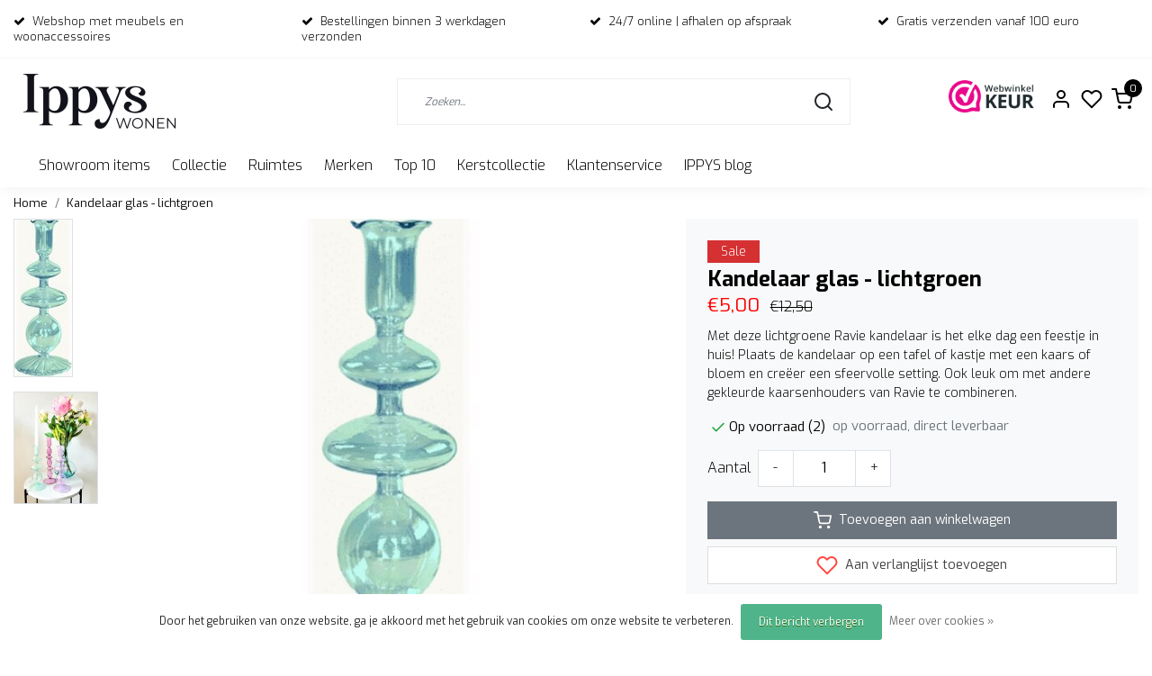

--- FILE ---
content_type: text/html;charset=utf-8
request_url: https://www.ippyswoondeco.nl/ravie-kandelaar-light-green.html
body_size: 20654
content:
<!DOCTYPE html>
<html lang="nl">
<head>
  <!--
    Dynamic Theme
    Theme by InStijl Media
    https://www.instijlmedia.nl
    
    If you are interested in our special offers or some customizaton, please contact us at support@instijlmedia.nl.
    -->
  <title>Ravie kandelaar light green</title>
  <meta name="description" content="Met deze gekleurde Ravie kandelaar is het elke dag een feestje in huis! Plaats de kaarsenhouder op een tafel of kastje  met een kaars of bloem. Koop hem nu! " />
  <meta name="keywords" content="kaars, kandelaar, groen, sfeer, licht, sfeervol, kaarsen, draaikaarsen, kandelaars, lichtjes, interieur, accessoires, glazen kandelaar, ippys wonen, woonwinkel Dronten, Woonwinkel Flevoland, candle" />
  <meta http-equiv="X-UA-Compatible" content="IE=Edge">
  <meta name="viewport" content="width=device-width">
  <meta name="apple-mobile-web-app-capable" content="yes">
  <meta name="apple-mobile-web-app-status-bar-style" content="black">
  <link rel="shortcut icon" href="https://cdn.webshopapp.com/shops/316961/themes/182846/v/1678099/assets/favicon.ico?20231026141236" type="image/x-icon" />
  <meta property="og:title" content="Ravie kandelaar light green">
  <meta property="og:type" content="website">
  <meta property="og:description" content="Met deze gekleurde Ravie kandelaar is het elke dag een feestje in huis! Plaats de kaarsenhouder op een tafel of kastje  met een kaars of bloem. Koop hem nu! ">
  <meta property="og:site_name" content="IPPYS wonen">
  <meta property="og:url" content="https://www.ippyswoondeco.nl/">
    <meta property="og:image" content="https://cdn.webshopapp.com/shops/316961/files/431758588/image.jpg">
  <meta property="og:image:width" content="1000px" />
  <meta property="og:image:height" content="525px" />
  	<link rel="preconnect" href="//ajax.googleapis.com">
	<link rel="preconnect" href="//cdn.webshopapp.com/">
	<link rel="preconnect" href="//cdn.webshopapp.com/">	
  <link rel="dns-prefetch" href="//ajax.googleapis.com">
	<link rel="dns-prefetch" href="//cdn.webshopapp.com/">
	<link rel="dns-prefetch" href="//cdn.webshopapp.com/">	

  <!-- Theme fonts -->
  
  <link href="//fonts.googleapis.com/css?family=Exo:400,300,600,700" rel="preload" as="style">
    <link href="//fonts.googleapis.com/css?family=Exo:400,300,600,700" rel="stylesheet">

		<link rel="preload" as="style" href="//fonts.googleapis.com/css?family=Exo:300,400,600&amp;display=swap">
	<link rel="preconnect" href="https://fonts.googleapis.com">
	<link rel="preconnect" href="https://fonts.gstatic.com" crossorigin>
	<link rel="dns-prefetch" href="https://fonts.googleapis.com">
	<link rel="dns-prefetch" href="https://fonts.gstatic.com" crossorigin>

		<link href="//fonts.googleapis.com/css?family=Exo:300,400,600&amp;display=swap" rel="stylesheet" media="all">

	<!-- Theme CSS -->
  <link rel="stylesheet" href="https://cdn.webshopapp.com/shops/316961/themes/182846/assets/css-bootstrap.css?20251210125023" />
  <link rel="stylesheet" href="https://cdn.webshopapp.com/shops/316961/themes/182846/assets/css-owl-carousel.css?20251210125023" />
    <link rel="stylesheet" href="https://cdn.webshopapp.com/shops/316961/themes/182846/assets/style.css?20251210125023" />
    <link rel="stylesheet" href="https://cdn.webshopapp.com/shops/316961/themes/182846/assets/settings.css?20251210125023" />
  <script src="https://cdn.webshopapp.com/shops/316961/themes/182846/assets/js-jquery.js?20251210125023"></script>
  <!-- Google Tag Manager -->
    <!-- Google Tag Manager -->
<script>(function(w,d,s,l,i){w[l]=w[l]||[];w[l].push({'gtm.start':
new Date().getTime(),event:'gtm.js'});var f=d.getElementsByTagName(s)[0],
j=d.createElement(s),dl=l!='dataLayer'?'&l='+l:'';j.async=true;j.src=
'https://www.googletagmanager.com/gtm.js?id='+i+dl;f.parentNode.insertBefore(j,f);
})(window,document,'script','dataLayer','762783190');</script>
<!-- End Google Tag Manager -->  <meta charset="utf-8"/>
<!-- [START] 'blocks/head.rain' -->
<!--

  (c) 2008-2026 Lightspeed Netherlands B.V.
  http://www.lightspeedhq.com
  Generated: 17-01-2026 @ 16:17:48

-->
<link rel="canonical" href="https://www.ippyswoondeco.nl/ravie-kandelaar-light-green.html"/>
<link rel="alternate" href="https://www.ippyswoondeco.nl/index.rss" type="application/rss+xml" title="Nieuwe producten"/>
<link href="https://cdn.webshopapp.com/assets/cookielaw.css?2025-02-20" rel="stylesheet" type="text/css"/>
<meta name="robots" content="noodp,noydir"/>
<meta name="google-site-verification" content="TK2auc6PtF4oj_dpsmN6fGwPgkCdBetK5VFNRo1RUQU"/>
<meta property="og:url" content="https://www.ippyswoondeco.nl/ravie-kandelaar-light-green.html?source=facebook"/>
<meta property="og:site_name" content="IPPYS wonen"/>
<meta property="og:title" content="Ravie kandelaar light green"/>
<meta property="og:description" content="Met deze gekleurde Ravie kandelaar is het elke dag een feestje in huis! Plaats de kaarsenhouder op een tafel of kastje  met een kaars of bloem. Koop hem nu! "/>
<meta property="og:image" content="https://cdn.webshopapp.com/shops/316961/files/431758588/kandelaar-glas-lichtgroen.jpg"/>
<script>
(function(w,d,s,l,i){w[l]=w[l]||[];w[l].push({'gtm.start':
new Date().getTime(),event:'gtm.js'});var f=d.getElementsByTagName(s)[0],
j=d.createElement(s),dl=l!='dataLayer'?'&l='+l:'';j.async=true;j.src=
'https://www.googletagmanager.com/gtm.js?id='+i+dl;f.parentNode.insertBefore(j,f);
})(window,document,'script','dataLayer','GTM-5NK5P62');
</script>
<!--[if lt IE 9]>
<script src="https://cdn.webshopapp.com/assets/html5shiv.js?2025-02-20"></script>
<![endif]-->
<!-- [END] 'blocks/head.rain' -->
</head>
  
<body class="body osx webkit">
    <noscript><iframe src="https://www.googletagmanager.com/ns.html?id=762783190" height="0" width="0" style="display:none;visibility:hidden" data-ism="c"></iframe></noscript>
    <div id="wrapper" class="wrapper">
    <!-- Template -->
        
<header id="header" class="header-white nav-theme sticky-top">
    	<div class="theme-usp text-xl-left text-center up d-none d-sm-block ">
    <div class="container-ism">
        <div class="row">
                      <div class="col-xl col-md-6 mb-md-0 mb-3">
              <div class="usp-item d-inline-block align-items-center"><i class="fa fa-check mr-2 co-theme"></i><span>Webshop met meubels en woonaccessoires</span></div>
            </div>
                      <div class="col-xl col-md-6 mb-md-0 mb-3">
              <div class="usp-item d-inline-block align-items-center"><i class="fa fa-check mr-2 co-theme"></i><span>Bestellingen binnen 3 werkdagen verzonden</span></div>
            </div>
                      <div class="col-xl col-md-6 mb-md-0 mb-3">
              <div class="usp-item d-inline-block align-items-center"><i class="fa fa-check mr-2 co-theme"></i><span>24/7 online | afhalen op afspraak</span></div>
            </div>
                      <div class="col-xl col-md-6 mb-md-0 mb-3">
              <div class="usp-item d-inline-block align-items-center"><i class="fa fa-check mr-2 co-theme"></i><span>Gratis verzenden vanaf 100 euro</span></div>
            </div>
                  </div>
    </div>
</div>
    <div class="header-inner bg-header text-header">
    <div class="container-ism">
      <div class="row">
                <div class="col-6 col-lg-4 pr-0 order-xl-1">
          <div class="logo d-flex  justify-content-start align-items-center h-100">
            <a href="" title="" onclick="mobileNav($(this));return false;" id="resNavOpener" class="link link-menu text-center text-header mr-2 d-xl-none d-block" data-target="#overlayNavigation">
              <div class="menu-icon">
              <span class="fa fa-bars" data-feather="menu" aria-hidden="true"></span>
              </div>
            </a>
            <a href="https://www.ippyswoondeco.nl/" title="IPPYS wonen">
              <img src="https://cdn.webshopapp.com/shops/316961/themes/182846/v/1678129/assets/img-logo.png?20231026141236" alt="IPPYS wonen" class="img-logo img-fluid">
            </a>
          </div>
        </div>
        <div class="col-1 col-lg-5 w-100 d-lg-block d-none justify-content-center align-self-center order-xl-2">
                    <div id="search">
            <form role="search" action="https://www.ippyswoondeco.nl/search/" method="get" id="formSearch" class="d-md-block d-none position-relative"  data-search-type="desktop">
               <div class="search-theme white input-group-append btn-squared align-items-center">
                  <input type="search" class="form-control border-squared-right border-0 py-3 h-auto focus-0" autocomplete="off" placeholder="Zoeken..." value="" name="q" id="search-input" data-device="desktop">
                  <a href="" class="btn btn-theme border-squared-left mb-0 p-0 px-3" type="submit" title="Zoeken" onclick="$('#formSearch').submit();">
                    <i class="fa fa-search" data-feather="search"></i>
                  </a>
               </div>
              <div class="autocomplete hide">
                                  <div class="search-title-box text-body all text-center py-2 px-3">
                    <span>Alle categorieën <i><em>(0)</em></i></span>
                 </div>
                <div class="products products-livesearch row px-3 mb-3 clearfix"></div>
                <div class="notfound hide p-3">Geen producten gevonden...</div>
                <div class="more px-3 mb-3 clear">
                  <a class="btn btn-secondary btn-sm result-btn livesearch" href="javascript:;" onclick="$('#formSearch').submit();">
                    <span>Bekijk alle resultaten</span>
                  </a>
                </div>
              </div>
            </form>
          </div>
                            </div>
        <div class="col-6 col-lg-3 order-3">
          <div class="d-inline-block h-100 float-right">
                        <div class="hallmark align-text-bottom d-md-inline-block d-none">
              <a href="https://www.webwinkelkeur.nl/webshop/Ippys_1203209/reviews" title="" target="_blank" class="btn-hallmark mr-2">
                <img src="https://cdn.webshopapp.com/shops/316961/themes/182846/v/2022835/assets/hallmark.png?20231026141236" alt="" class="img-fluid" />
              </a>
            </div>
                        <div class="header-search d-lg-none d-inline-block h-100">
              <button class="btn-search btn-nav border-0 p-0 m-0 h-100 bg-header text-header focus-0" onclick="mobileNav($(this));return false;" data-target="#overlaySearch">
                <i class="fa fa-lg fa-search" aria-hidden="true" data-feather="search"></i>
              </button>
            </div>
                        <div class="header-user header-languages d-none h-100">
              <div class="dropdown">
                <button class="btn-user btn-nav border-0 p-0 m-0 h-100 text-header focus-0" onclick="mobileNav($(this));return false;" data-target="#overlayUser">
                        							                  	<span class="flag flag-nl"></span>
                  	      						                </button>
            	</div>
            </div>
                        <div class="header-user d-inline-block h-100">
              <button class="btn-user btn-nav border-0 p-0 m-0 h-100 text-header focus-0" onclick="mobileNav($(this));return false;" data-target="#overlayUser">
                <i class="fa fa-lg fa-user-o" aria-hidden="true" data-feather="user"></i>
              </button>
            </div>
                        <div class="header-heart d-inline-block h-100">
              <a href="https://www.ippyswoondeco.nl/account/wishlist/" class="btn-heart btn-nav border-0 p-0 m-0 h-100 text-header focus-0">
                <i class="fa fa-lg fa-heart-o" aria-hidden="true" data-feather="heart"></i>
              </a>
            </div>
                        <div class="header-cart d-inline-block h-100">
              <button class="btn-user btn-nav border-0 p-0 m-0 h-100 text-header focus-0 position-relative" onclick="mobileNav($(this));return false;" data-target="#overlayCart">
                <i class="fa fa-lg fa-shopping-cart" aria-hidden="true" data-feather="shopping-cart"></i>
                <span class="cart-count">0</span>
              </button>
            </div>
          </div>
        </div>

      </div>
    </div>
  </div>
            <nav id="megamenu" class="navbar navbar-expand-lg bg-navbar text-navbar py-0 d-xl-block d-none">
  <div class="container-ism">
    <div class="ism-mainnav">
      <ul class="nav mr-auto">
                                  <li class="nav-item item  categories     ">
            <a href="https://www.ippyswoondeco.nl/showroom-items/" class="nav-link">Showroom items</a>
                    	</li>
                          <li class="nav-item item  categories     ">
            <a href="https://www.ippyswoondeco.nl/collectie/" class="nav-link">Collectie</a>
                                    <div class="subnav ism-megamenu">
                            	                            <div class="container-ism d-flex position-relative">                                  <ul class="subnav-col list-unstyled m-0">
                                          <li class="subitem">
                        <a href="https://www.ippyswoondeco.nl/collectie/woonaccessoires/" title="Woonaccessoires">Woonaccessoires</a>
                                                <ul class="subsubnav list-unstyled p-0 m-0">
                                                     <li class="subsubitem active">
                    <a href="https://www.ippyswoondeco.nl/collectie/woonaccessoires/bloempotten-en-vazen/" title="Bloempotten en vazen">Bloempotten en vazen</a></li>
                                                     <li class="subsubitem">
                    <a href="https://www.ippyswoondeco.nl/collectie/woonaccessoires/vloerkleden/" title="Vloerkleden">Vloerkleden</a></li>
                                                     <li class="subsubitem">
                    <a href="https://www.ippyswoondeco.nl/collectie/woonaccessoires/kaarsen-en-kandelaars/" title="Kaarsen en kandelaars">Kaarsen en kandelaars</a></li>
                                                     <li class="subsubitem">
                    <a href="https://www.ippyswoondeco.nl/collectie/woonaccessoires/opbergers/" title="Opbergers">Opbergers</a></li>
                                                     <li class="subsubitem">
                    <a href="https://www.ippyswoondeco.nl/collectie/woonaccessoires/plaids-kussens/" title="Plaids &amp; Kussens">Plaids &amp; Kussens</a></li>
                                                     <li class="subsubitem">
                    <a href="https://www.ippyswoondeco.nl/collectie/woonaccessoires/wanddecoratie-en-wandplanken/" title="Wanddecoratie en Wandplanken">Wanddecoratie en Wandplanken</a></li>
                                                                              <li class="subsubitem">
                            <a href="https://www.ippyswoondeco.nl/collectie/woonaccessoires/" title="Woonaccessoires" class="btn-link">Bekijk alles</a>
                          </li>
                                                  </ul>
                                              </li>
                                          <li class="subitem">
                        <a href="https://www.ippyswoondeco.nl/collectie/lifestyle/" title="Lifestyle">Lifestyle</a>
                                                <ul class="subsubnav list-unstyled p-0 m-0">
                                                     <li class="subsubitem active">
                    <a href="https://www.ippyswoondeco.nl/collectie/lifestyle/verzorging/" title="Verzorging">Verzorging</a></li>
                                                                            </ul>
                                              </li>
                                      </ul>
                                  <ul class="subnav-col list-unstyled m-0">
                                          <li class="subitem">
                        <a href="https://www.ippyswoondeco.nl/collectie/meubels/" title="Meubels">Meubels</a>
                                                <ul class="subsubnav list-unstyled p-0 m-0">
                                                     <li class="subsubitem active">
                    <a href="https://www.ippyswoondeco.nl/collectie/meubels/banken-en-eetkamerstoelen/" title="Banken en  eetkamerstoelen">Banken en  eetkamerstoelen</a></li>
                                                     <li class="subsubitem">
                    <a href="https://www.ippyswoondeco.nl/collectie/meubels/eetkamerstoelen/" title="Eetkamerstoelen">Eetkamerstoelen</a></li>
                                                     <li class="subsubitem">
                    <a href="https://www.ippyswoondeco.nl/collectie/meubels/bijzettafels/" title="Bijzettafels">Bijzettafels</a></li>
                                                     <li class="subsubitem">
                    <a href="https://www.ippyswoondeco.nl/collectie/meubels/krukken-en-poefs/" title="Krukken en Poefs">Krukken en Poefs</a></li>
                                                     <li class="subsubitem">
                    <a href="https://www.ippyswoondeco.nl/collectie/meubels/tafels/" title="Tafels ">Tafels </a></li>
                                                     <li class="subsubitem">
                    <a href="https://www.ippyswoondeco.nl/collectie/meubels/kasten/" title="Kasten">Kasten</a></li>
                                                                              <li class="subsubitem">
                            <a href="https://www.ippyswoondeco.nl/collectie/meubels/" title="Meubels" class="btn-link">Bekijk alles</a>
                          </li>
                                                  </ul>
                                              </li>
                                          <li class="subitem">
                        <a href="https://www.ippyswoondeco.nl/collectie/koken-en-tafelen/" title="Koken en tafelen">Koken en tafelen</a>
                                                <ul class="subsubnav list-unstyled p-0 m-0">
                                                     <li class="subsubitem active">
                    <a href="https://www.ippyswoondeco.nl/collectie/koken-en-tafelen/glaswerk/" title="Glaswerk">Glaswerk</a></li>
                                                     <li class="subsubitem">
                    <a href="https://www.ippyswoondeco.nl/collectie/koken-en-tafelen/kookgerei/" title="Kookgerei">Kookgerei</a></li>
                                                     <li class="subsubitem">
                    <a href="https://www.ippyswoondeco.nl/collectie/koken-en-tafelen/potten-en-opbergers/" title="Potten en Opbergers">Potten en Opbergers</a></li>
                                                     <li class="subsubitem">
                    <a href="https://www.ippyswoondeco.nl/collectie/koken-en-tafelen/servies/" title="Servies">Servies</a></li>
                                                     <li class="subsubitem">
                    <a href="https://www.ippyswoondeco.nl/collectie/koken-en-tafelen/snijplanken/" title="Snijplanken">Snijplanken</a></li>
                                                                            </ul>
                                              </li>
                                      </ul>
                                  <ul class="subnav-col list-unstyled m-0">
                                          <li class="subitem">
                        <a href="https://www.ippyswoondeco.nl/collectie/verlichting/" title="Verlichting">Verlichting</a>
                                                <ul class="subsubnav list-unstyled p-0 m-0">
                                                     <li class="subsubitem active">
                    <a href="https://www.ippyswoondeco.nl/collectie/verlichting/tafellampen/" title="Tafellampen">Tafellampen</a></li>
                                                     <li class="subsubitem">
                    <a href="https://www.ippyswoondeco.nl/collectie/verlichting/kidsdepot-lampen/" title="KidsDepot Lampen">KidsDepot Lampen</a></li>
                                                     <li class="subsubitem">
                    <a href="https://www.ippyswoondeco.nl/collectie/verlichting/hanglampen/" title="Hanglampen">Hanglampen</a></li>
                                                     <li class="subsubitem">
                    <a href="https://www.ippyswoondeco.nl/collectie/verlichting/wandlampen/" title="Wandlampen">Wandlampen</a></li>
                                                     <li class="subsubitem">
                    <a href="https://www.ippyswoondeco.nl/collectie/verlichting/vloerlampen/" title="Vloerlampen">Vloerlampen</a></li>
                                                                            </ul>
                                              </li>
                                          <li class="subitem">
                        <a href="https://www.ippyswoondeco.nl/collectie/kids/" title="Kids">Kids</a>
                                                <ul class="subsubnav list-unstyled p-0 m-0">
                                                     <li class="subsubitem active">
                    <a href="https://www.ippyswoondeco.nl/collectie/kids/kinderdecoratie/" title="Kinderdecoratie">Kinderdecoratie</a></li>
                                                     <li class="subsubitem">
                    <a href="https://www.ippyswoondeco.nl/collectie/kids/kindermeubels/" title="Kindermeubels">Kindermeubels</a></li>
                                                     <li class="subsubitem">
                    <a href="https://www.ippyswoondeco.nl/collectie/kids/kinderservies/" title="Kinderservies">Kinderservies</a></li>
                                                     <li class="subsubitem">
                    <a href="https://www.ippyswoondeco.nl/collectie/kids/kids-en-school/" title="Kids en School">Kids en School</a></li>
                                                     <li class="subsubitem">
                    <a href="https://www.ippyswoondeco.nl/collectie/kids/back-to-school/" title="Back to school">Back to school</a></li>
                                                                            </ul>
                                              </li>
                                      </ul>
                                  <ul class="subnav-col list-unstyled m-0">
                                          <li class="subitem">
                        <a href="https://www.ippyswoondeco.nl/collectie/kantoor/" title="Kantoor">Kantoor</a>
                                                <ul class="subsubnav list-unstyled p-0 m-0">
                                                     <li class="subsubitem active">
                    <a href="https://www.ippyswoondeco.nl/collectie/kantoor/bureau-accessoires/" title="Bureau-accessoires">Bureau-accessoires</a></li>
                                                     <li class="subsubitem">
                    <a href="https://www.ippyswoondeco.nl/collectie/kantoor/klokken/" title="Klokken">Klokken</a></li>
                                                     <li class="subsubitem">
                    <a href="https://www.ippyswoondeco.nl/collectie/kantoor/opbergers/" title="Opbergers">Opbergers</a></li>
                                                     <li class="subsubitem">
                    <a href="https://www.ippyswoondeco.nl/collectie/kantoor/memoborden/" title="Memoborden">Memoborden</a></li>
                                                     <li class="subsubitem">
                    <a href="https://www.ippyswoondeco.nl/collectie/kantoor/wandplanken/" title="Wandplanken">Wandplanken</a></li>
                                                                            </ul>
                                              </li>
                                          <li class="subitem">
                        <a href="https://www.ippyswoondeco.nl/collectie/spiegels/" title="Spiegels">Spiegels</a>
                                              </li>
                                      </ul>
                              	                <div class="menu-close">
                  <a href=" " title="" onclick="closeMenu();return false;">
                  	<i class="fa fa-close close" data-feather="x"></i>
                  </a>
                </div>
              	            	</div>            </div>
                    	</li>
                          <li class="nav-item item  categories     ">
            <a href="https://www.ippyswoondeco.nl/ruimtes/" class="nav-link">Ruimtes</a>
                                    <div class="subnav ism-megamenu">
                            	                            <div class="container-ism d-flex position-relative">                                  <ul class="subnav-col list-unstyled m-0">
                                          <li class="subitem">
                        <a href="https://www.ippyswoondeco.nl/ruimtes/woonkamer/" title="Woonkamer">Woonkamer</a>
                                              </li>
                                          <li class="subitem">
                        <a href="https://www.ippyswoondeco.nl/ruimtes/keuken/" title="Keuken">Keuken</a>
                                              </li>
                                      </ul>
                                  <ul class="subnav-col list-unstyled m-0">
                                          <li class="subitem">
                        <a href="https://www.ippyswoondeco.nl/ruimtes/badkamer/" title="Badkamer">Badkamer</a>
                                              </li>
                                          <li class="subitem">
                        <a href="https://www.ippyswoondeco.nl/ruimtes/kinderkamer/" title="Kinderkamer">Kinderkamer</a>
                                              </li>
                                      </ul>
                                  <ul class="subnav-col list-unstyled m-0">
                                          <li class="subitem">
                        <a href="https://www.ippyswoondeco.nl/ruimtes/tuin-en-terras/" title="Tuin en terras">Tuin en terras</a>
                                                <ul class="subsubnav list-unstyled p-0 m-0">
                                                     <li class="subsubitem active">
                    <a href="https://www.ippyswoondeco.nl/ruimtes/tuin-en-terras/tuinmeubels/" title="Tuinmeubels ">Tuinmeubels </a></li>
                                                     <li class="subsubitem">
                    <a href="https://www.ippyswoondeco.nl/ruimtes/tuin-en-terras/outdoor/" title="Outdoor ">Outdoor </a></li>
                                                                            </ul>
                                              </li>
                                          <li class="subitem">
                        <a href="https://www.ippyswoondeco.nl/ruimtes/kantoor/" title="Kantoor">Kantoor</a>
                                              </li>
                                      </ul>
                              	                <div class="menu-close">
                  <a href=" " title="" onclick="closeMenu();return false;">
                  	<i class="fa fa-close close" data-feather="x"></i>
                  </a>
                </div>
              	            	</div>            </div>
                    	</li>
                          <li class="nav-item item  categories     ">
            <a href="https://www.ippyswoondeco.nl/merken/" class="nav-link">Merken</a>
                                    <div class="subnav ism-megamenu">
                            	                            <div class="container-ism d-flex position-relative">                                  <ul class="subnav-col list-unstyled m-0">
                                          <li class="subitem">
                        <a href="https://www.ippyswoondeco.nl/merken/huebsch-interior/" title="Hübsch Interior">Hübsch Interior</a>
                                                <ul class="subsubnav list-unstyled p-0 m-0">
                                                     <li class="subsubitem active">
                    <a href="https://www.ippyswoondeco.nl/merken/huebsch-interior/huebsch-stoelen/" title="Hübsch stoelen">Hübsch stoelen</a></li>
                                                     <li class="subsubitem">
                    <a href="https://www.ippyswoondeco.nl/merken/huebsch-interior/huebsch-decoratie/" title="Hübsch decoratie">Hübsch decoratie</a></li>
                                                                            </ul>
                                              </li>
                                          <li class="subitem">
                        <a href="https://www.ippyswoondeco.nl/merken/broste-copenhagen/" title="Broste Copenhagen">Broste Copenhagen</a>
                                                <ul class="subsubnav list-unstyled p-0 m-0">
                                                     <li class="subsubitem active">
                    <a href="https://www.ippyswoondeco.nl/merken/broste-copenhagen/broste-servies/" title="Broste servies">Broste servies</a></li>
                                                                            </ul>
                                              </li>
                                          <li class="subitem">
                        <a href="https://www.ippyswoondeco.nl/merken/rice/" title="RICE">RICE</a>
                                                <ul class="subsubnav list-unstyled p-0 m-0">
                                                     <li class="subsubitem active">
                    <a href="https://www.ippyswoondeco.nl/merken/rice/rice-accessoires/" title="RICE accessoires">RICE accessoires</a></li>
                                                     <li class="subsubitem">
                    <a href="https://www.ippyswoondeco.nl/merken/rice/rice-borden/" title="RICE borden">RICE borden</a></li>
                                                     <li class="subsubitem">
                    <a href="https://www.ippyswoondeco.nl/merken/rice/rice-kommen/" title="RICE kommen">RICE kommen</a></li>
                                                     <li class="subsubitem">
                    <a href="https://www.ippyswoondeco.nl/merken/rice/rice-bekers/" title="RICE bekers">RICE bekers</a></li>
                                                     <li class="subsubitem">
                    <a href="https://www.ippyswoondeco.nl/merken/rice/rice-kerstservies/" title="Rice kerstservies">Rice kerstservies</a></li>
                                                                            </ul>
                                              </li>
                                      </ul>
                                  <ul class="subnav-col list-unstyled m-0">
                                          <li class="subitem">
                        <a href="https://www.ippyswoondeco.nl/merken/kidsdepot/" title="KidsDepot">KidsDepot</a>
                                              </li>
                                          <li class="subitem">
                        <a href="https://www.ippyswoondeco.nl/merken/present-time/" title="Present Time">Present Time</a>
                                              </li>
                                          <li class="subitem">
                        <a href="https://www.ippyswoondeco.nl/merken/rustik-lys/" title="Rustik Lys">Rustik Lys</a>
                                              </li>
                                      </ul>
                                  <ul class="subnav-col list-unstyled m-0">
                                          <li class="subitem">
                        <a href="https://www.ippyswoondeco.nl/merken/woood/" title="Woood">Woood</a>
                                              </li>
                                          <li class="subitem">
                        <a href="https://www.ippyswoondeco.nl/merken/vtwonen/" title="vtwonen">vtwonen</a>
                                              </li>
                                          <li class="subitem">
                        <a href="https://www.ippyswoondeco.nl/merken/leitmotiv/" title="Leitmotiv">Leitmotiv</a>
                                              </li>
                                      </ul>
                                  <ul class="subnav-col list-unstyled m-0">
                                          <li class="subitem">
                        <a href="https://www.ippyswoondeco.nl/merken/karlsson/" title="Karlsson">Karlsson</a>
                                              </li>
                                          <li class="subitem">
                        <a href="https://www.ippyswoondeco.nl/merken/by-kimmi/" title="By Kimmi">By Kimmi</a>
                                              </li>
                                          <li class="subitem">
                        <a href="https://www.ippyswoondeco.nl/merken/rex-london/" title="Rex London">Rex London</a>
                                              </li>
                                      </ul>
                              	                <div class="menu-close">
                  <a href=" " title="" onclick="closeMenu();return false;">
                  	<i class="fa fa-close close" data-feather="x"></i>
                  </a>
                </div>
              	            	</div>            </div>
                    	</li>
                          <li class="nav-item item  categories     ">
            <a href="https://www.ippyswoondeco.nl/top-10/" class="nav-link">Top 10</a>
                    	</li>
                          <li class="nav-item item  categories     ">
            <a href="https://www.ippyswoondeco.nl/kerstcollectie/" class="nav-link">Kerstcollectie</a>
                    	</li>
                
                        <li class="nav-item item ">
          <a href="https://www.ippyswoondeco.nl/service/" title="Klantenservice" class="nav-link">
            Klantenservice
          </a>
        </li>
                
                <li class="nav-item item ">
          <a href="https://www.ippyswoondeco.nl/blogs/nieuws-inspiratie-en-blog/" title="IPPYS blog" class="nav-link">IPPYS blog</a>
          <div class="subnav ism-dropdown">
                        <ul class="subnav-col list-unstyled m-0">
              <li class="subitem">
                <a href="https://www.ippyswoondeco.nl/blogs/nieuws-inspiratie-en-blog/wij-sluiten-onze-deuren/" title="Wij sluiten onze deuren ">Wij sluiten onze deuren </a>
              </li>
            </ul>
                        <ul class="subnav-col list-unstyled m-0">
              <li class="subitem">
                <a href="https://www.ippyswoondeco.nl/blogs/nieuws-inspiratie-en-blog/zomeracties-bij-ippys/" title="Zomeracties bij IPPYS">Zomeracties bij IPPYS</a>
              </li>
            </ul>
                        <ul class="subnav-col list-unstyled m-0">
              <li class="subitem">
                <a href="https://www.ippyswoondeco.nl/blogs/nieuws-inspiratie-en-blog/zin-in-de-zomer-wij-trakteren-op-korting/" title="Zin in de zomer? Wij trakteren op korting!">Zin in de zomer? Wij trakteren op korting!</a>
              </li>
            </ul>
                        <ul class="subnav-col list-unstyled m-0">
              <li class="subitem">
                <a href="https://www.ippyswoondeco.nl/blogs/nieuws-inspiratie-en-blog/vier-de-lente-met-mooie-acties/" title="Vier de lente met mooie acties">Vier de lente met mooie acties</a>
              </li>
            </ul>
                        <ul class="subnav-col list-unstyled m-0">
              <li class="subitem">
                <a href="https://www.ippyswoondeco.nl/blogs/nieuws-inspiratie-en-blog/een-vleugje-warmte-trendkleuren/" title="Een vleugje warmte - trendkleuren">Een vleugje warmte - trendkleuren</a>
              </li>
            </ul>
                        </div>
        </li>
                
        
      </ul>
			
     
    </div>
  </div>
</nav>      </header>    	<div class="ism-messages">
      	    	</div>
          		<!-- PRODUCT META -->
<div itemscope itemtype="http://schema.org/Product">
  <meta itemprop="name" content="Kandelaar glas - lichtgroen">
  <meta itemprop="url" content="https://www.ippyswoondeco.nl/ravie-kandelaar-light-green.html">
 	  <meta itemprop="description" content="Met deze lichtgroene Ravie kandelaar is het elke dag een feestje in huis! Plaats de kandelaar op een tafel of kastje  met een kaars of bloem en creëer een sfeervolle setting. Ook leuk om met andere gekleurde kaarsenhouders van Ravie  te combineren." />  <meta itemprop="image" content="https://cdn.webshopapp.com/shops/316961/files/431758588/300x300x2/kandelaar-glas-lichtgroen.jpg" />  
    <meta itemprop="mpn" content="0" />  <meta itemprop="sku" content="0" />  
  <div itemprop="offers" itemscope itemtype="http://schema.org/Offer">
    <meta itemprop="priceCurrency" content="EUR">
    <meta itemprop="price" content="5.00" />
    <meta itemprop="url" content="https://www.ippyswoondeco.nl/ravie-kandelaar-light-green.html">
    <meta itemprop="priceValidUntil" content="2027-01-17" />
    <meta itemprop="itemCondition" itemtype="https://schema.org/OfferItemCondition" content="https://schema.org/NewCondition"/>
    <meta itemprop="availability" content="http://schema.org/InStock">  </div>
  </div><!-- PRODUCT TEMPLATE -->
<main id="productpage" class="bg-white main pt-30px pt-0">
  <div class="container-ism">  <nav class="d-inline-block" aria-label="breadcrumb">
    <ol class="breadcrumb bg-transparent d-flex px-0 py-2 mb-0">
      <li class="breadcrumb-item small"><a href="https://www.ippyswoondeco.nl/" title="Home" class="text-body">Home</a></li>
            <li class="breadcrumb-item small active"><a href="https://www.ippyswoondeco.nl/ravie-kandelaar-light-green.html" title="Kandelaar glas - lichtgroen" class="text-theme">Kandelaar glas - lichtgroen</a></li>
          </ol>
  </nav>
</div>        	<div class="product-top bg-white">
  <div class="product-dropdown">
    <div class="container-ism">
      <div class="product-dropdown-wrap row justify-content-between align-items-center">
        <div class="product-dropdown-info d-flex align-items-center col-xl-8 col-md-6 col-12">
          <div class="product-dropdown-thumb">
          	<img src="https://cdn.webshopapp.com/shops/316961/files/431758588/65x65x2/kandelaar-glas-lichtgroen.jpg" alt="Kandelaar glas - lichtgroen" class="product-thumbnail" />
        	</div>
          <div class="product-details ml-2">
            <strong class="product-title font-weight-bold" itemprop="name" content="Kandelaar glas - lichtgroen">Kandelaar glas - lichtgroen</strong>
            <div class="price price-offer">
                <span class="price-old line-through">€12,50</span>                <strong class="price-new">€5,00</strong>
                             </div>
          </div>
        </div>
        <div class="product-dropdown-cart d-flex justify-lg-content-end justify-content-between text-right my-lg-0 my-2 col-xl-4 col-md-6 col-12">
          <a href="javascript:;" onclick="$('#product_configure_form').submit();" class="btn btn-incart btn-filled btn-squared btn-block btn-shoppingcart no-effect" title="Toevoegen aan winkelwagen">
            <span class="text">Toevoegen aan winkelwagen</span>
                        <span class="icon d-lg-inline-block d-none"><i class="fa fa-shopping-cart"></i></span>
                      </a>
                    <a href="https://www.ippyswoondeco.nl/account/wishlistAdd/144332626/?variant_id=284863035" title="Aan verlanglijst toevoegen" class="btn btn-wishlist text-body bg-white btn-filled btn-squared btn-block mt-0 ml-2 mb-0">
                        <span class="icon d-lg-inline-block d-none">
            <i class="fa fa-heart-o mr-1" data-feather="heart" aria-hidden="true" height="18" width="18"></i></span> 
                        Aan verlanglijst toevoegen
          </a>
                  </div>
      </div>
    </div>
  </div>
  <div class="container-ism">
      <div class="product-top">
        <div class="row">
        <!-- Tablet & PC Image slider -->  
                <div class="col-md-6 col-xl-7 d-none d-sm-block">
          <div class="ism-product-slider sticky landscape">
                        <div class="row">
                <div class="order-2 order-xl-1 col-md-12 col-xl-2">
                  <div class="ism-thumb-row row">
                                        <div class="ism-thumb col-md-4 col-xl-12 mb-3">
                      <a data-image-id="431758588" class="active">
                                                <img src=" " data-src="https://cdn.webshopapp.com/shops/316961/files/431758588/174x174x3/kandelaar-glas-lichtgroen.jpg" title="Kandelaar glas - lichtgroen" alt="Kandelaar glas - lichtgroen" class="lazy img-fluid btn-squared border cursor-hover"/>
                                              </a>
                    </div>
                                        <div class="ism-thumb col-md-4 col-xl-12 mb-3">
                      <a data-image-id="431759474">
                                                <img src=" " data-src="https://cdn.webshopapp.com/shops/316961/files/431759474/174x174x3/kandelaar-glas-lichtgroen.jpg" title="Kandelaar glas - lichtgroen" alt="Kandelaar glas - lichtgroen" class="lazy img-fluid btn-squared border cursor-hover"/>
                                              </a>
                    </div>
                                      </div>
                </div>
              <div class="order-1 order-xl-2 col-md-12 col-xl-10 mb-5 mb-xl-0 pr-xl-4">
                <div class="ism-product-images">
                                        <div class="item text-center">
                      <a href="https://cdn.webshopapp.com/shops/316961/files/431758588/kandelaar-glas-lichtgroen.jpg" data-fancybox="gallery" class="position-relative  first" data-image-id="431758588">
                                            <img src=" " data-src="https://cdn.webshopapp.com/shops/316961/files/431758588/640x555x2/kandelaar-glas-lichtgroen.jpg" title="Kandelaar glas - lichtgroen" alt="Kandelaar glas - lichtgroen" class="lazy img-fluid btn-squared" width="640" height="555">
                                            <div class="enlarge text-body small text-md-right text-center"><i class="fa fa-search-plus" aria-hidden="true"></i><span class="pl-2">Afbeelding vergroten</span></div>
                      </a>
                    </div>
                                        <div class="item text-center">
                      <a href="https://cdn.webshopapp.com/shops/316961/files/431759474/kandelaar-glas-lichtgroen.jpg" data-fancybox="gallery" class="position-relative " data-image-id="431759474">
                                            <img src=" " data-src="https://cdn.webshopapp.com/shops/316961/files/431759474/640x555x2/kandelaar-glas-lichtgroen.jpg" title="Kandelaar glas - lichtgroen" alt="Kandelaar glas - lichtgroen" class="lazy img-fluid btn-squared" width="640" height="555">
                                            <div class="enlarge text-body small text-md-right text-center"><i class="fa fa-search-plus" aria-hidden="true"></i><span class="pl-2">Afbeelding vergroten</span></div>
                      </a>
                    </div>
                                        </div>  
                    <div class="d-flex justify-content-center align-items-center">
                 
                </div>
              </div>
            </div>
                  </div>
        </div>
                          <div class="col-md-6 col-xl-5">
            <div class="row">
              <div class="col-md-12">
                <div class="product-cart-details bg-light btn-squared p-3 p-md-4 mb-3 clearfix">
                  <div class="product-title">
                                                          <div class="sale-tag bg-theme d-inline-block mb-1">
                      Sale                                                                </div>
                                      <h1 class="product-title h4 font-weight-bold mb-0">Kandelaar glas - lichtgroen</h1>
                </div>
                                  <div id="productPrice" class="mb-2">
                    <div class="product-price">
  <div class="d-block">
        <strong class="price-new d-inline-block discount">€5,00</strong>
    <div class="pl-md-2 d-inline-block"><del>€12,50</del></div>
      </div>
</div>
<div class="product-shipping-cost text-muted">
	  </div>                  </div>
                 	                                    <div class="product-description">
                  	<p class="small-xs mb-2">Met deze lichtgroene Ravie kandelaar is het elke dag een feestje in huis! Plaats de kandelaar op een tafel of kastje  met een kaars of bloem en creëer een sfeervolle setting. Ook leuk om met andere gekleurde kaarsenhouders van Ravie  te combineren.</p>
                  </div>
                  									                                    <form action="https://www.ippyswoondeco.nl/cart/add/284863035/" id="product_configure_form" method="post">  
                    <div class="product-custom mb-3 d-none">
                                              <input type="hidden" name="bundle_id" id="product_configure_bundle_id" value="">
                                          </div>
                    <div class="delivery-stock mb-3 align-items-center">
                        <div class="stock d-inline-block align-middle mr-1">
                                                                                                                                      <div class="in-stock d-inline-flex align-items-center"><strong><i data-feather="check" height="18" class="fa fa-check text-success"></i>Op voorraad (2)</strong></div>
                                                                                                    </div>
                                              <div class="delivery d-inline-block text-muted">op voorraad, direct leverbaar</div>
                                          </div>
                  	                    <div class="d-flex align-items-center justify-content-between">
                                            <div class="quantity-block d-flex align-items-center">
                        <span>Aantal </span>
                        <div class="quantity border bg-white ml-2">
                          <a href="javascript:;" data-way="down" class="btn btn-white px-3 border-right text-center align-self-center text-dark text-underline-0">-</a>
                          <input type="text" name="quantity" value="1" title="Qty" class="border-0 text-center flex-grow-1" size="4">
                          <a href="javascript:;" data-way="up" class="btn btn-white px-3 border-left text-center align-self-center text-dark text-underline-0">+</a>
                        </div>
                      </div>
                                                                </div>
                                        <div class="mt-3 d-flex">
                    	<div class="d-block w-100">
                                                <a href="javascript:;" class="btn btn-incart btn-cart btn-filled btn-squared d-flex align-items-center justify-content-center py-2 w-100" title="Toevoegen aan winkelwagen" data-product='{"title":"Kandelaar glas - lichtgroen","price":"5,00","img":"https://cdn.webshopapp.com/shops/316961/files/431758588/220x210x2/image.jpg"}'  data-related='[{"id":"1","title":"Ravie vaasje parelmoer met bloemetjes","price":"4,38","img":"https://cdn.webshopapp.com/shops/316961/files/431760080/220x210x2/image.jpg"},{"id":"2","title":"Kandelaar Layered circles glass black","price":"3,98","img":"https://cdn.webshopapp.com/shops/316961/files/406972689/220x210x2/image.jpg"},]'>
                          <i class="fa fa-shopping-cart pr-1 mr-1" data-feather="shopping-cart" aria-hidden="true"></i>Toevoegen aan winkelwagen
                        </a>
                                              </div>
                  	</div>
                                      <div class="col pt-2 px-0">
                    <a href="https://www.ippyswoondeco.nl/account/wishlistAdd/144332626/?variant_id=284863035" title="Aan verlanglijst toevoegen" class="btn btn-wishlist text-body btn-block bg-white btn-filled btn-squared mb-2">
                    <i class="fa fa-heart-o mr-1" data-feather="heart" aria-hidden="true"></i> Aan verlanglijst toevoegen
                    </a>
                  </div>
                                                      </form>
                </div>
                <ul class="product-usp list-unstyled mb-0">
                  	                  	                  	<li class="py-1">
                    	<i class="fa fa-check text-success" data-feather="check" height="18" aria-hidden="true"></i>
                      (Grote) items kun je ophalen in Dronten
                    </li>
                  	                  	<li class="py-1">
                    	<i class="fa fa-check text-success" data-feather="check" height="18" aria-hidden="true"></i>
                      Elke bestelling wordt met zorg en aandacht verpakt
                    </li>
                  	                  	<li class="py-1">
                    	<i class="fa fa-check text-success" data-feather="check" height="18" aria-hidden="true"></i>
                      Gratis verzending vanaf 100 euro. Tot 100 euro: 6,95 verzendkosten.
                    </li>
                  	                                        <li class="py-1">
                      <i class="fa fa-check text-success" data-feather="check" height="18" aria-hidden="true"></i>
                      <strong>Meer informatie? </strong><a href="https://www.ippyswoondeco.nl/service/?message=Ik heb een vraag over dit product.&amp;subject=Kandelaar%20glas%20-%20lichtgroen#customerservice" class="text-body scroll">Neem contact op over dit product</a>
                    </li>
                                       <li class="product-compare mt-2 mx-0">
                                              <a href="https://www.ippyswoondeco.nl/compare/add/284863035/" title="" rel="nofollow">
                          <span id="compare-284863035"  class="compare-check mx-1"></span>
                          <span class="align-middle text-muted mb-0">Toevoegen aan vergelijking</span>
                        </a>
                                          </li>
                                      </ul>
              </div>
            </div>
          </div>
        </div>
      </div>
  </div>
</div>
<div class="product-bottom bg-white pt-lg-5 pt-2">
  <div class="container-ism">
    <div class="row">
      <div class="col-lg-7 col-12">
        <div class="block-information">
                    <div class="block-box block-info mb-lg-3 mb-2">
                        <div class="title-box h4 text-headings mb-lg-3 mb-0">
              <strong>Productomschrijving</strong>
            </div>
                      	                        <div id="info" class="content-box show">
              <p>Materiaal: glas</p>
<p>Afmetingen: 23 cm hoog</p>
<p>Kleur: Groen met gekleurde coating effect</p>
<p> </p>
            </div>
                                    <div class="tags">
              <strong class="d-block mb-2">Product tags</strong>
                            <a href="https://www.ippyswoondeco.nl/tags/accessoires/" title="accessoires" class="text-center align-items-center d-inline-flex justify-content-center h-100 py-1 px-2 border bg-light small">
                <div class="product-tag ">accessoires</div>
              </a>
                            <a href="https://www.ippyswoondeco.nl/tags/candle/" title="candle" class="text-center align-items-center d-inline-flex justify-content-center h-100 py-1 px-2 border bg-light small">
                <div class="product-tag ">candle</div>
              </a>
                            <a href="https://www.ippyswoondeco.nl/tags/candleholder/" title="candleholder" class="text-center align-items-center d-inline-flex justify-content-center h-100 py-1 px-2 border bg-light small">
                <div class="product-tag ">candleholder</div>
              </a>
                            <a href="https://www.ippyswoondeco.nl/tags/candles/" title="candles" class="text-center align-items-center d-inline-flex justify-content-center h-100 py-1 px-2 border bg-light small">
                <div class="product-tag ">candles</div>
              </a>
                            <a href="https://www.ippyswoondeco.nl/tags/glas/" title="glas" class="text-center align-items-center d-inline-flex justify-content-center h-100 py-1 px-2 border bg-light small">
                <div class="product-tag ">glas</div>
              </a>
                            <a href="https://www.ippyswoondeco.nl/tags/glazen-kandelaar/" title="glazen kandelaar" class="text-center align-items-center d-inline-flex justify-content-center h-100 py-1 px-2 border bg-light small">
                <div class="product-tag ">glazen kandelaar</div>
              </a>
                            <a href="https://www.ippyswoondeco.nl/tags/green/" title="green" class="text-center align-items-center d-inline-flex justify-content-center h-100 py-1 px-2 border bg-light small">
                <div class="product-tag ">green</div>
              </a>
                            <a href="https://www.ippyswoondeco.nl/tags/groen/" title="groen" class="text-center align-items-center d-inline-flex justify-content-center h-100 py-1 px-2 border bg-light small">
                <div class="product-tag ">groen</div>
              </a>
                            <a href="https://www.ippyswoondeco.nl/tags/kaars/" title="kaars" class="text-center align-items-center d-inline-flex justify-content-center h-100 py-1 px-2 border bg-light small">
                <div class="product-tag ">kaars</div>
              </a>
                            <a href="https://www.ippyswoondeco.nl/tags/kaarsen/" title="kaarsen" class="text-center align-items-center d-inline-flex justify-content-center h-100 py-1 px-2 border bg-light small">
                <div class="product-tag ">kaarsen</div>
              </a>
                            <a href="https://www.ippyswoondeco.nl/tags/kaarsenhouder/" title="kaarsenhouder" class="text-center align-items-center d-inline-flex justify-content-center h-100 py-1 px-2 border bg-light small">
                <div class="product-tag ">kaarsenhouder</div>
              </a>
                            <a href="https://www.ippyswoondeco.nl/tags/kaarsenstandaard/" title="kaarsenstandaard" class="text-center align-items-center d-inline-flex justify-content-center h-100 py-1 px-2 border bg-light small">
                <div class="product-tag ">kaarsenstandaard</div>
              </a>
                            <a href="https://www.ippyswoondeco.nl/tags/kaarsje/" title="kaarsje" class="text-center align-items-center d-inline-flex justify-content-center h-100 py-1 px-2 border bg-light small">
                <div class="product-tag ">kaarsje</div>
              </a>
                            <a href="https://www.ippyswoondeco.nl/tags/kandelaar/" title="kandelaar" class="text-center align-items-center d-inline-flex justify-content-center h-100 py-1 px-2 border bg-light small">
                <div class="product-tag ">kandelaar</div>
              </a>
                            <a href="https://www.ippyswoondeco.nl/tags/lichtjes/" title="lichtjes" class="text-center align-items-center d-inline-flex justify-content-center h-100 py-1 px-2 border bg-light small">
                <div class="product-tag ">lichtjes</div>
              </a>
                            <a href="https://www.ippyswoondeco.nl/tags/ravie/" title="ravie" class="text-center align-items-center d-inline-flex justify-content-center h-100 py-1 px-2 border bg-light small">
                <div class="product-tag ">ravie</div>
              </a>
                            <a href="https://www.ippyswoondeco.nl/tags/sfeerlicht/" title="sfeerlicht" class="text-center align-items-center d-inline-flex justify-content-center h-100 py-1 px-2 border bg-light small">
                <div class="product-tag ">sfeerlicht</div>
              </a>
                            <a href="https://www.ippyswoondeco.nl/tags/sfeervol/" title="sfeervol" class="text-center align-items-center d-inline-flex justify-content-center h-100 py-1 px-2 border bg-light small">
                <div class="product-tag ">sfeervol</div>
              </a>
                          </div>
                      </div>
                                                          </div>
              </div>
      <div class="col-lg-5 col-12">
                <div class="block-box block-related mb-lg-0 mb-2">
          <div class="title-box h4 text-headings mb-lg-4">
            <strong>Gerelateerde producten</strong>
          </div>
          <div class="content-box">
            <div class="products-related row">
              <div class="col-12 order-2 order-lg-2">
                <div class="row">
                                                        <div class="productborder 2 col-xl-6 col-lg-6 col-md-6 col-6 mb-4  mb-4">
  <div class="product product-144143888 bg-white h-100 pb-xl-3 btn-squared onstock" data-ajax="https://www.ippyswoondeco.nl/ravie-vaasje-parelmoer-met-bloemetjes.ajax" data-id="144143888" data-collection-url="https://www.ippyswoondeco.nl/ravie-kandelaar-light-green.html">
    <div class="product-image position-relative">
      <a href="https://www.ippyswoondeco.nl/ravie-vaasje-parelmoer-met-bloemetjes.html" title="Ravie vaasje parelmoer met bloemetjes">
        <figure class="product-image1 mb-0">
                      <img src="//placehold.jp/320x220.png?text=" class="img-fluid d-block btn-squared border-squared-bottom lazy" data-src="https://cdn.webshopapp.com/shops/316961/files/431760080/320x220x2/ravie-vaasje-parelmoer-met-bloemetjes.webp" data-sizes="320x220x2" alt="Ravie vaasje parelmoer met bloemetjes" width="320" height="220">
                  </figure>
                <figure class="product-image2 mb-0">
                      <img src="//placehold.jp/320x220.png?text=" class="img-fluid d-block btn-squared border-squared-bottom lazy" data-src="https://cdn.webshopapp.com/shops/316961/files/431760080/320x220x2/ravie-vaasje-parelmoer-met-bloemetjes.webp" data-sizes="320x220x2" alt="Ravie vaasje parelmoer met bloemetjes">
                  </figure>
                        <div class="sale-tag bg-theme position-absolute">
          Sale                            </div>
              </a>
              <a href="https://www.ippyswoondeco.nl/account/wishlistAdd/144143888/?variant_id=284472267" title="Inloggen voor wishlist" class="wish wishlist-login"><i class="fa fa-heart-o" aria-hidden="true"></i></a>
          </div>
    <div class="product-details">
      <div class="product-title p-0 pt-2">
        <span class="card-text text-truncate d-block text-muted mb-0"></span>
        <a href="https://www.ippyswoondeco.nl/ravie-vaasje-parelmoer-met-bloemetjes.html" title="Ravie vaasje parelmoer met bloemetjes" class="title text-body">Ravie vaasje parelmoer met bloemetjes</a>
      </div>

                        
            <div class="product-variant text-truncate">
              </div>
                <div class="d-lg-flex align-items-end justify-content-between">
        <div class="priceCompare">
          <div class="productPrice"><div class="product-price">
  <div class="d-block">
        <strong class="price-new d-inline-block discount">€4,38</strong>
    <div class="pl-md-2 d-inline-block"><del>€10,95</del></div>
      </div>
</div>
<div class="product-shipping-cost text-muted">
	  </div></div>                    <div id="compare_284472267">
                                    <form action="https://www.ippyswoondeco.nl/compare/add/284472267/" class="form-compare custom-control custom-checkbox" data-vid="284472267">
              <input type="checkbox" id="compare-144143888" class="compare-check custom-control-input"  onchange="$(this).closest('form').submit();return false;">
              <label for="compare-144143888" class="custom-control-label rounded-0">
              <span class="compare-text">Vergelijk</span>
              </label>
            </form>
          </div>
                  </div>
                <div class="product-cart">
          <a href="https://www.ippyswoondeco.nl/cart/add/284472267/" class="btn btn-incart btn-cart btn-bundle mt-md-0 mt-2 btn-filled btn-squared text-center p-2" title="Toevoegen aan winkelwagen"><svg data-feather="shopping-cart" height="22" width="22" aria-hidden="true"></svg></a>
        </div>
              </div>
          </div>
  </div>
</div>                                      <div class="productborder 2 col-xl-6 col-lg-6 col-md-6 col-6 mb-4  mb-4">
  <div class="product product-136297419 bg-white h-100 pb-xl-3 btn-squared onstock" data-ajax="https://www.ippyswoondeco.nl/kandelaar-layered-circles-glass-black.ajax" data-id="136297419" data-collection-url="https://www.ippyswoondeco.nl/ravie-kandelaar-light-green.html">
    <div class="product-image position-relative">
      <a href="https://www.ippyswoondeco.nl/kandelaar-layered-circles-glass-black.html" title="Kandelaar Layered circles glass black">
        <figure class="product-image1 mb-0">
                      <img src="//placehold.jp/320x220.png?text=" class="img-fluid d-block btn-squared border-squared-bottom lazy" data-src="https://cdn.webshopapp.com/shops/316961/files/406972689/320x220x2/present-time-kandelaar-layered-circles-glass-black.webp" data-sizes="320x220x2" alt="Kandelaar Layered circles glass black" width="320" height="220">
                  </figure>
                <figure class="product-image2 mb-0">
                      <img src="//placehold.jp/320x220.png?text=" class="img-fluid d-block btn-squared border-squared-bottom lazy" data-src="https://cdn.webshopapp.com/shops/316961/files/406972689/320x220x2/present-time-kandelaar-layered-circles-glass-black.webp" data-sizes="320x220x2" alt="Kandelaar Layered circles glass black">
                  </figure>
                        <div class="sale-tag bg-theme position-absolute">
          Sale                            </div>
              </a>
              <a href="https://www.ippyswoondeco.nl/account/wishlistAdd/136297419/?variant_id=269387378" title="Inloggen voor wishlist" class="wish wishlist-login"><i class="fa fa-heart-o" aria-hidden="true"></i></a>
          </div>
    <div class="product-details">
      <div class="product-title p-0 pt-2">
        <span class="card-text text-truncate d-block text-muted mb-0">Present Time</span>
        <a href="https://www.ippyswoondeco.nl/kandelaar-layered-circles-glass-black.html" title="Kandelaar Layered circles glass black" class="title text-body">Kandelaar Layered circles glass black</a>
      </div>

                        
            <div class="product-variant text-truncate">
              </div>
                <div class="d-lg-flex align-items-end justify-content-between">
        <div class="priceCompare">
          <div class="productPrice"><div class="product-price">
  <div class="d-block">
        <strong class="price-new d-inline-block discount">€3,98</strong>
    <div class="pl-md-2 d-inline-block"><del>€9,95</del></div>
      </div>
</div>
<div class="product-shipping-cost text-muted">
	  </div></div>                    <div id="compare_269387378">
                                    <form action="https://www.ippyswoondeco.nl/compare/add/269387378/" class="form-compare custom-control custom-checkbox" data-vid="269387378">
              <input type="checkbox" id="compare-136297419" class="compare-check custom-control-input"  onchange="$(this).closest('form').submit();return false;">
              <label for="compare-136297419" class="custom-control-label rounded-0">
              <span class="compare-text">Vergelijk</span>
              </label>
            </form>
          </div>
                  </div>
                <div class="product-cart">
          <a href="https://www.ippyswoondeco.nl/cart/add/269387378/" class="btn btn-incart btn-cart btn-bundle mt-md-0 mt-2 btn-filled btn-squared text-center p-2" title="Toevoegen aan winkelwagen"><svg data-feather="shopping-cart" height="22" width="22" aria-hidden="true"></svg></a>
        </div>
              </div>
          </div>
  </div>
</div>                                  </div>
              </div>
							            </div>
          </div>
        </div>
            	</div>
		</div>
	</div>
</div>
  </main>          
<div id="theme-contact" class="bg-contact text-contact">
    <div class="container-ism pt-3 pb-2">
        <div class="row">
          <div class="col-12 col-md-12 col-lg-4">
            <form id="formNewsletter" action="https://www.ippyswoondeco.nl/account/newsletter/" method="post">
              <div class="form-group">
                <label for="formNewsletterEmail"><strong>Abonneer je op onze nieuwsbrief</strong></label>
                <input type="hidden" name="key" value="5083385d6d62ca2e6b5243d329befabc">
                <div class="input-group-append">
                  <input type="email" name="email" id="formNewsletterEmail" class="form-control btn-squared border-squared-right h-auto" aria-describedby="emailHelp" placeholder="Enter your e-mail">
                  <button type="submit" onclick="$('#formNewsletter').submit(); return false;" title="Subscribe" class="btn btn-theme btn-filled btn-squared product-tag border-squared-left mb-0 p-0 px-3">Abonneer</button>
              	</div>
                <small id="emailHelp" class="form-text">* We&#039;ll never share your email with anyone else.</small>
              </div>
            </form>
          </div>
          <div class="col-12 col-md-6 col-lg-4 col-xl pr0 pl0 d-flex justify-content-start justify-content-lg-center">
            <div class="d-flex align-items-center">
              <div class="contact-icon mr-3">
                <svg class="fa fa-user fa-lg" data-feather="user" width="32" height="32"></svg>
              </div>
              <div class="account-content">
                                
                <div class="title-box font-weight-bold">
                  <a href="https://www.ippyswoondeco.nl/account/" title="Mijn account" class="text-contact">
                  <strong>Mijn account</strong>
                  </a>
                </div>
                <div class="content-box">
                  <a href="https://www.ippyswoondeco.nl/account/register/">
                  Nieuwe klant? Account aanmaken
                  </a>
                </div>
                
                            	</div>
            </div>
          </div>
          <div class="col-12 col-md-6 col-lg-3 col-xl pr0 pl0 d-flex justify-content-start justify-content-lg-center">
           	<div class="d-flex align-items-center">
              <div class="contact-icon mr-3">
                <svg class="fa fa-comment-o fa-lg" data-feather="message-square" width="32" height="32"></svg>
              </div>
              <div class="contact-content">
                                <a href="https://www.ippyswoondeco.nl/service/" >
                  <div class="contact-content-title font-weight-bold">
                    <strong>Vragen?</strong>
                  </div>
                  <div class="contact-content-subtitle">
                    We helpen je graag!
                  </div>
                </a>
                           	</div>
            </div>
          </div>
        </div>
    </div>
</div>    <footer id="footer">
  <div class="container-ism pt-md-5 pt-3">
    <div class="row">
                                          <div class="col-12 col-md-6 col-lg-3">
        <div class="title-box h5 text-footer mb-2">
                    <strong>Klantenservice</strong>
                            </div>     
        <div id="servicelinks" class="content-box show">
          <ul class="list-unstyled text-small">
                        <li><a class="text-footer" href="https://www.ippyswoondeco.nl/service/" title="Klantenservice">Klantenservice</a></li>
                        <li><a class="text-footer" href="https://www.ippyswoondeco.nl/service/about/" title="Over ons">Over ons</a></li>
                        <li><a class="text-footer" href="https://www.ippyswoondeco.nl/service/contactgegevens/" title="Contactgegevens">Contactgegevens</a></li>
                        <li><a class="text-footer" href="https://www.ippyswoondeco.nl/service/general-terms-conditions/" title="Algemene voorwaarden">Algemene voorwaarden</a></li>
                        <li><a class="text-footer" href="https://www.ippyswoondeco.nl/service/klachten/" title="Klachten">Klachten</a></li>
                        <li><a class="text-footer" href="https://www.ippyswoondeco.nl/service/linkpartners/" title="Linkpartners">Linkpartners</a></li>
                        <li><a class="text-footer" href="https://www.ippyswoondeco.nl/service/privacy-statement/" title="Privacy Statement">Privacy Statement</a></li>
                        <li><a class="text-footer" href="https://www.ippyswoondeco.nl/service/retourneren-of-ruilen/" title="Retourneren of ruilen">Retourneren of ruilen</a></li>
                        <li><a class="text-footer" href="https://www.ippyswoondeco.nl/service/veelgestelde-vragen/" title="Veelgestelde vragen">Veelgestelde vragen</a></li>
                        <li><a class="text-footer" href="https://www.ippyswoondeco.nl/service/verzenden-en-betalen/" title="Verzenden en betalen">Verzenden en betalen</a></li>
                      </ul>
      	</div>
      </div>
      <div class="col-12 col-md-6 col-lg-3">
        <div class="title-box h5 text-footer mb-2">
                    <strong>Categorieën</strong>
                             </div>  
        <div id="cate" class="content-box show">
          <ul class="list-unstyled text-small">
                        <li><a class="text-footer" href="https://www.ippyswoondeco.nl/showroom-items/" title="Showroom items">Showroom items</a></li>
                        <li><a class="text-footer" href="https://www.ippyswoondeco.nl/collectie/" title="Collectie">Collectie</a></li>
                        <li><a class="text-footer" href="https://www.ippyswoondeco.nl/ruimtes/" title="Ruimtes">Ruimtes</a></li>
                        <li><a class="text-footer" href="https://www.ippyswoondeco.nl/merken/" title="Merken">Merken</a></li>
                        <li><a class="text-footer" href="https://www.ippyswoondeco.nl/top-10/" title="Top 10">Top 10</a></li>
                        <li><a class="text-footer" href="https://www.ippyswoondeco.nl/kerstcollectie/" title="Kerstcollectie">Kerstcollectie</a></li>
                      </ul>
        </div>
      </div>
      <div class="col-12 col-md-6 col-lg-3">
				<div class="title-box h5 text-footer mb-2">
                     <strong>Mijn account</strong>
                            </div>       
        <div id="myacc" class="content-box show">
          <ul class="list-unstyled text-small">
                        <li><a class="text-footer" href="https://www.ippyswoondeco.nl/account/login/" title="Inloggen">Inloggen</a></li>
                        <li><a class="text-footer" href="https://www.ippyswoondeco.nl/account/orders/" title="Mijn bestellingen">Mijn bestellingen</a></li>
            <li><a class="text-footer" href="https://www.ippyswoondeco.nl/account/wishlist/" title="Mijn verlanglijst">Mijn verlanglijst</a></li>
            <li><a class="text-footer" href="https://www.ippyswoondeco.nl/compare/" title="Vergelijk producten">Vergelijk producten</a></li>
          </ul>
      	</div>
                 
        <div class="service-status py-2">
          <div class="title-box h5 text-footer mb-2">
                         <strong>Openingstijden</strong>
                                	</div>   
           <div id="Openingstijden" class="content-box show">
                                                                 
                             
                                             
                                             
                                             
                                             
                                             
                                             
                             
                       </div>
        </div>
      </div>
      
      <div class="col-12 col-md-6 col-lg-3">
        <div class="block-box mb-4">
          <div class="title-box h5 text-footer mb-2">
                         <strong>Contactgegevens</strong>
                                  </div>          
          <div id="contacts" class="content-box show mb-3">
            <div class="contact-info"> 
              <div class="content-box">  
                <span class="text-footer">IPPYS wonen</span>
                <ul class="list-unstyled text-footer">
                  <li class="d-flex align-items-top align-middle pt-2" style="align-items:center;"><div class="fa fa-phone mr-1" data-feather="phone" height="24"></div><div><a href="tel:+31850402179">085 - 0402179</a></div></li>                  <li class="d-flex align-items-top align-middle pb-2" style="align-items:center;"><div class="fa  fa-envelope mr-1" data-feather="mail" height="24"></div><div><a href="/cdn-cgi/l/email-protection#e58c8b838aa58c95959c96928a8a8b8180868acb8b89"><span class="__cf_email__" data-cfemail="264f484049664f56565f55514949484243454908484a">[email&#160;protected]</span></a></div></li>                  <li class="d-flex align-items-top align-middle"><div class="fa  fa-map-marker mr-1" data-feather="map-pin" height="24"></div><div>De Dommel 44 <br />8253 PL Dronten</div></li>                </ul>
                <ul class="list-unstyled text-footer">
                	<li>KvK Nummer: 88651509</li>                	<li>BTW-Nummer: NL864719024B01</li>                	<li>Bankrekening: NL24RABO 0137599749</li>              	</ul>
              </div>
            </div>
                                                                        <div class="social-networks">
              <a href="https://www.facebook.com/Ippyswonen" target="_blank" class="text-footer"><i class="fa fa-lg pr-2 fa-facebook"></i></a>                                          <a href="https://nl.pinterest.com/ippyswoondeco" target="_blank" class="text-footer"><i class="fa fa-lg pr-2 fa-pinterest"></i></a>              <a href="https://www.youtube.com/channel/UCvIK5ja6dc4fj9A5fWL8how" target="_blank" class="text-footer"><i class="fa fa-lg pr-2 fa-youtube"></i></a>                            <a href="https://www.instagram.com/ippyswonen/" target="_blank" class="text-footer"><i class="fa fa-lg pr-2 fa-instagram"></i></a>            </div>
                      </div>
        </div>
      </div>
    </div>
  </div>
</footer>
<div class="container-ism">
  <div class="row justify-content-between align-items-center">
    <div class="copyright col-lg-5 col-12 py-2">
      <span class="small">© Copyright 2026 - IPPYS wonen | Realisatie<a href="https://www.instijlmedia.nl" target="_blank" title="InStijl Media" class="text-copy"> InStijl Media</a></span>
      <span class="small"><br />
              	<a href="https://www.ippyswoondeco.nl/service/general-terms-conditions/"  class="text-muted" title="Algemene voorwaarden">Algemene voorwaarden</a>
              	| <a href="https://www.ippyswoondeco.nl/sitemap/"  class="text-muted" title="Sitemap">Sitemap</a>
       | 
      <a href="https://www.ippyswoondeco.nl/index.rss" target="_blank" title="RSS IPPYS wonen" class="text-muted">RSS Feed</a>      </span>
    </div>
    <div class="Payments col-lg-7 col-12 text-lg-right py-xl-0 py-2">
      <div class="paymentMethods paymentMethods-originals">
                <img src="https://cdn.webshopapp.com/assets/icon-payment-ideal.png?2025-02-20" title="iDEAL" alt="iDEAL" />
                <img src="https://cdn.webshopapp.com/assets/icon-payment-mistercash.png?2025-02-20" title="Bancontact" alt="Bancontact" />
                <img src="https://cdn.webshopapp.com/assets/icon-payment-kbc.png?2025-02-20" title="KBC" alt="KBC" />
        				        <a href="https://www.webwinkelkeur.nl/webshop/Ippys_1203209/reviews" title="Webwinkelkeur">
        	<img src="https://cdn.webshopapp.com/shops/14126/files/294413103/banner-webwinkelkeur-roze.png" height="32" alt="Webwinkelkeur" />
        </a>
                
      </div>
    </div>
  </div>
</div>        <!-- END Template -->
  </div>
          <!-- Theme Navs -->
      	<div id="overlayUser" class="overlay" onclick="mobileNav($(this));return false;" data-target="#overlayUser">
  <div class="overlay-content">
		<div class="overlay-header bg-white text-body font-weight-bold border-bottom">
      <h5 class="overlay-title">Mijn account</h5>
     <button type="button" class="close" onclick="mobileNav($(this));return false;" data-target="#overlayUser">
        <span class="fa fa-times" data-feather="x" aria-hidden="true"></span>
      </button>
    </div>
    <div class="overlay-body">
        <div class="container-ism text-left py-4">
            <div class="row">
                <div class="col-12">
                                        You are not logged in. Log in to make use of all the benefits. Or create an account now.
                                    </div>
            </div>
            <div class="row">
                <div class="col-12">
                                      	<form method="post" id="ism-loginForm" action="https://www.ippyswoondeco.nl/account/loginPost/?return=https%3A%2F%2Fwww.ippyswoondeco.nl%2Fravie-kandelaar-light-green.html">
                      <input type="hidden" name="key" value="5083385d6d62ca2e6b5243d329befabc" />
                      <input type="hidden" name="type" value="login" />
                      <div class="form-group">
                         <label for="ismLoginEmail" class="small">E-mailadres</label>
                         <input type="email" name="email" class="form-control" id="ismLoginEmail" placeholder="Naam" autocomplete='email' required>
                      </div>
                      <div class="form-group mb-0">
                         <label for="ismLoginPassword" class="small">Wachtwoord</label>
                         <input type="password" name="password" class="form-control" id="ismLoginPassword" placeholder="Wachtwoord" autocomplete='current-password' required>
                      </div>
                      <div class="d-block align-items-center w-100 mt-3">
                        <button type="submit" class="btn btn-theme d-block w-100 btn-filled btn-squared mb-2"><i class="fa fa-user-circle-o pr-2" aria-hidden="true"></i>Log in</button>
                      <a href="https://www.ippyswoondeco.nl/account/register/" class="btn btn-secondary d-block btn-filled btn-squared"><i class="fa fa-plus pr-2" aria-hidden="true"></i>Registreren</a>
                        <a class="link text-muted text-right" href="https://www.ippyswoondeco.nl/account/password/"><small>Wachtwoord vergeten?</small></a>
                      </div>
                  </form>
                                    </div>
            </div>
        </div>
		</div>
      </div>
</div>    	<div id="overlayCart" class="overlay" onclick="mobileNav($(this));return false;" data-target="#overlayCart">
  <div class="overlay-content">
		<div class="overlay-header bg-white text-body font-weight-bold border-bottom">
      <h5 class="overlay-title">Winkelwagen</h5>
      <button type="button" class="close" onclick="mobileNav($(this));return false;" data-target="#overlayCart">
        <span class="fa fa-times" data-feather="x" aria-hidden="true"></span>
      </button>
    </div>
    <div class="overlay-body">
    	<div class="container-ism cart-products">
                <div class="row text-center py-4">
          <div class="col">
            Uw winkelwagen is leeg
          </div>
        </div>
              </div>
  	</div>
    <div class="overlay-footer-total d-flex align-items-center">
      <div class="container text-center">
      	<div class="row">
        	<div class="col-12">
          	<div id="modal-header" class="modal-header">
            	<h5 class="modal-title" id="modalCart">Totaal</h5>
              <div class="total float-right"><span>€0,00</span></div>
            </div>
          </div>
        </div>
      </div>
    </div> 
    <div class="overlay-footer-order bg-white d-flex align-items-center">
      <div class="container text-center">
        <div class="row">
          <div class="col-12">
                        <a href="https://www.ippyswoondeco.nl/cart/" class="btn btn-secondary d-md-inline-block d-block btn-filled btn-squared mb-2">
              <i class="fa fa-pencil pr-2" aria-hidden="true"></i>Bewerken
            </a>
            <a href="https://www.ippyswoondeco.nl/checkout/" class="btn btn-theme d-md-inline-block d-block btn-filled btn-squared mb-2">
              <i class="fa fa-check pr-2" aria-hidden="true"></i>Bestellen
            </a>
                      </div>
        </div>
      </div>
    </div> 
  </div>
</div>    	<div id="overlayNavigation" class="overlay" onclick="mobileNav($(this));return false;" data-target="#overlayNavigation">
  <div id="resMenu" class="overlay-content">
		<div class="overlay-header bg-white text-body font-weight-bold border-bottom">
      <h5 class="overlay-title">Menu</h5>
      <button type="button" class="close" onclick="mobileNav($(this));return false;" data-target="#overlayNavigation">
         <span class="fa fa-times" data-feather="x" aria-hidden="true"></span>
      </button>
    </div>
    <div class="overlay-body">
      <div id="resNav">
        <ul class="categories list-unstyled p-0 m-0">
          <li class="item homepage">
            <a href="https://www.ippyswoondeco.nl/" title="IPPYS wonen"><span>Homepage</span></a>
          </li>
                    <li class="item category">
            <a href="https://www.ippyswoondeco.nl/showroom-items/" title="Showroom items">
              <div class="d-flex align-items-center justify-content-between">
                <span>Showroom items</span>
                              </div>
            </a>
                      </li>
                    <li class="item category">
            <a href="" title="Collectie" onclick="return false;">
              <div class="d-flex align-items-center justify-content-between">
                <span>Collectie</span>
                                <i class="fa fa-chevron-right" data-feather="chevron-right"></i>
                              </div>
            </a>
                        <ul class="list-unstyled p-0 m-0">
              <li class="item goback">
                <a href="" title="Collectie" onclick="$(this).closest('ul').removeClass('nav-active');return false;"><span class="fa fa-chevron-left pr-2" data-feather="chevron-left"></span><span class="text">Terug naar Menu</span></a>
              </li>
              <li class="item">
                <a href="https://www.ippyswoondeco.nl/collectie/" title="Collectie"><strong>Collectie</strong></a>
              </li>
                            <li class="item">
                <a href="" title="Woonaccessoires" onclick="return false;"><div class="d-flex align-items-center justify-content-between"><span>Woonaccessoires</span><span class="fa fa-chevron-right" data-feather="chevron-right"></span></div></a>
                                <ul class="list-unstyled p-0 m-0">
                  <li class="item goback">
                    <a href="" title="Collectie" onclick="$(this).closest('ul').removeClass('nav-active');return false;"><span class="fa fa-chevron-left pr-2" data-feather="chevron-left"></span><span>Terug naar Collectie</span></a>
                  </li>
                  <li class="item">
                    <a href="https://www.ippyswoondeco.nl/collectie/woonaccessoires/" title="Woonaccessoires"><strong>Woonaccessoires</strong></a>
                  </li>
                                    <li class="item">
                    <a href="https://www.ippyswoondeco.nl/collectie/woonaccessoires/bloempotten-en-vazen/" title="Bloempotten en vazen"><span>Bloempotten en vazen</span></a>
                  </li>
                                    <li class="item">
                    <a href="https://www.ippyswoondeco.nl/collectie/woonaccessoires/vloerkleden/" title="Vloerkleden"><span>Vloerkleden</span></a>
                  </li>
                                    <li class="item">
                    <a href="https://www.ippyswoondeco.nl/collectie/woonaccessoires/kaarsen-en-kandelaars/" title="Kaarsen en kandelaars"><span>Kaarsen en kandelaars</span></a>
                  </li>
                                    <li class="item">
                    <a href="https://www.ippyswoondeco.nl/collectie/woonaccessoires/opbergers/" title="Opbergers"><span>Opbergers</span></a>
                  </li>
                                    <li class="item">
                    <a href="https://www.ippyswoondeco.nl/collectie/woonaccessoires/plaids-kussens/" title="Plaids &amp; Kussens"><span>Plaids &amp; Kussens</span></a>
                  </li>
                                    <li class="item">
                    <a href="https://www.ippyswoondeco.nl/collectie/woonaccessoires/wanddecoratie-en-wandplanken/" title="Wanddecoratie en Wandplanken"><span>Wanddecoratie en Wandplanken</span></a>
                  </li>
                                    <li class="item">
                    <a href="https://www.ippyswoondeco.nl/collectie/woonaccessoires/overige-sfeermakers/" title="Overige Sfeermakers"><span>Overige Sfeermakers</span></a>
                  </li>
                                  </ul>
                              </li>
                            <li class="item">
                <a href="" title="Lifestyle" onclick="return false;"><div class="d-flex align-items-center justify-content-between"><span>Lifestyle</span><span class="fa fa-chevron-right" data-feather="chevron-right"></span></div></a>
                                <ul class="list-unstyled p-0 m-0">
                  <li class="item goback">
                    <a href="" title="Collectie" onclick="$(this).closest('ul').removeClass('nav-active');return false;"><span class="fa fa-chevron-left pr-2" data-feather="chevron-left"></span><span>Terug naar Collectie</span></a>
                  </li>
                  <li class="item">
                    <a href="https://www.ippyswoondeco.nl/collectie/lifestyle/" title="Lifestyle"><strong>Lifestyle</strong></a>
                  </li>
                                    <li class="item">
                    <a href="https://www.ippyswoondeco.nl/collectie/lifestyle/verzorging/" title="Verzorging"><span>Verzorging</span></a>
                  </li>
                                  </ul>
                              </li>
                            <li class="item">
                <a href="" title="Meubels" onclick="return false;"><div class="d-flex align-items-center justify-content-between"><span>Meubels</span><span class="fa fa-chevron-right" data-feather="chevron-right"></span></div></a>
                                <ul class="list-unstyled p-0 m-0">
                  <li class="item goback">
                    <a href="" title="Collectie" onclick="$(this).closest('ul').removeClass('nav-active');return false;"><span class="fa fa-chevron-left pr-2" data-feather="chevron-left"></span><span>Terug naar Collectie</span></a>
                  </li>
                  <li class="item">
                    <a href="https://www.ippyswoondeco.nl/collectie/meubels/" title="Meubels"><strong>Meubels</strong></a>
                  </li>
                                    <li class="item">
                    <a href="https://www.ippyswoondeco.nl/collectie/meubels/banken-en-eetkamerstoelen/" title="Banken en  eetkamerstoelen"><span>Banken en  eetkamerstoelen</span></a>
                  </li>
                                    <li class="item">
                    <a href="https://www.ippyswoondeco.nl/collectie/meubels/eetkamerstoelen/" title="Eetkamerstoelen"><span>Eetkamerstoelen</span></a>
                  </li>
                                    <li class="item">
                    <a href="https://www.ippyswoondeco.nl/collectie/meubels/bijzettafels/" title="Bijzettafels"><span>Bijzettafels</span></a>
                  </li>
                                    <li class="item">
                    <a href="https://www.ippyswoondeco.nl/collectie/meubels/krukken-en-poefs/" title="Krukken en Poefs"><span>Krukken en Poefs</span></a>
                  </li>
                                    <li class="item">
                    <a href="https://www.ippyswoondeco.nl/collectie/meubels/tafels/" title="Tafels "><span>Tafels </span></a>
                  </li>
                                    <li class="item">
                    <a href="https://www.ippyswoondeco.nl/collectie/meubels/kasten/" title="Kasten"><span>Kasten</span></a>
                  </li>
                                    <li class="item">
                    <a href="https://www.ippyswoondeco.nl/collectie/meubels/overig-meubilair/" title="Overig Meubilair"><span>Overig Meubilair</span></a>
                  </li>
                                    <li class="item">
                    <a href="https://www.ippyswoondeco.nl/collectie/meubels/banken-en-fauteuils/" title="Banken en Fauteuils"><span>Banken en Fauteuils</span></a>
                  </li>
                                  </ul>
                              </li>
                            <li class="item">
                <a href="" title="Koken en tafelen" onclick="return false;"><div class="d-flex align-items-center justify-content-between"><span>Koken en tafelen</span><span class="fa fa-chevron-right" data-feather="chevron-right"></span></div></a>
                                <ul class="list-unstyled p-0 m-0">
                  <li class="item goback">
                    <a href="" title="Collectie" onclick="$(this).closest('ul').removeClass('nav-active');return false;"><span class="fa fa-chevron-left pr-2" data-feather="chevron-left"></span><span>Terug naar Collectie</span></a>
                  </li>
                  <li class="item">
                    <a href="https://www.ippyswoondeco.nl/collectie/koken-en-tafelen/" title="Koken en tafelen"><strong>Koken en tafelen</strong></a>
                  </li>
                                    <li class="item">
                    <a href="https://www.ippyswoondeco.nl/collectie/koken-en-tafelen/glaswerk/" title="Glaswerk"><span>Glaswerk</span></a>
                  </li>
                                    <li class="item">
                    <a href="https://www.ippyswoondeco.nl/collectie/koken-en-tafelen/kookgerei/" title="Kookgerei"><span>Kookgerei</span></a>
                  </li>
                                    <li class="item">
                    <a href="https://www.ippyswoondeco.nl/collectie/koken-en-tafelen/potten-en-opbergers/" title="Potten en Opbergers"><span>Potten en Opbergers</span></a>
                  </li>
                                    <li class="item">
                    <a href="https://www.ippyswoondeco.nl/collectie/koken-en-tafelen/servies/" title="Servies"><span>Servies</span></a>
                  </li>
                                    <li class="item">
                    <a href="https://www.ippyswoondeco.nl/collectie/koken-en-tafelen/snijplanken/" title="Snijplanken"><span>Snijplanken</span></a>
                  </li>
                                  </ul>
                              </li>
                            <li class="item">
                <a href="" title="Verlichting" onclick="return false;"><div class="d-flex align-items-center justify-content-between"><span>Verlichting</span><span class="fa fa-chevron-right" data-feather="chevron-right"></span></div></a>
                                <ul class="list-unstyled p-0 m-0">
                  <li class="item goback">
                    <a href="" title="Collectie" onclick="$(this).closest('ul').removeClass('nav-active');return false;"><span class="fa fa-chevron-left pr-2" data-feather="chevron-left"></span><span>Terug naar Collectie</span></a>
                  </li>
                  <li class="item">
                    <a href="https://www.ippyswoondeco.nl/collectie/verlichting/" title="Verlichting"><strong>Verlichting</strong></a>
                  </li>
                                    <li class="item">
                    <a href="https://www.ippyswoondeco.nl/collectie/verlichting/tafellampen/" title="Tafellampen"><span>Tafellampen</span></a>
                  </li>
                                    <li class="item">
                    <a href="https://www.ippyswoondeco.nl/collectie/verlichting/kidsdepot-lampen/" title="KidsDepot Lampen"><span>KidsDepot Lampen</span></a>
                  </li>
                                    <li class="item">
                    <a href="https://www.ippyswoondeco.nl/collectie/verlichting/hanglampen/" title="Hanglampen"><span>Hanglampen</span></a>
                  </li>
                                    <li class="item">
                    <a href="https://www.ippyswoondeco.nl/collectie/verlichting/wandlampen/" title="Wandlampen"><span>Wandlampen</span></a>
                  </li>
                                    <li class="item">
                    <a href="https://www.ippyswoondeco.nl/collectie/verlichting/vloerlampen/" title="Vloerlampen"><span>Vloerlampen</span></a>
                  </li>
                                  </ul>
                              </li>
                            <li class="item">
                <a href="" title="Kids" onclick="return false;"><div class="d-flex align-items-center justify-content-between"><span>Kids</span><span class="fa fa-chevron-right" data-feather="chevron-right"></span></div></a>
                                <ul class="list-unstyled p-0 m-0">
                  <li class="item goback">
                    <a href="" title="Collectie" onclick="$(this).closest('ul').removeClass('nav-active');return false;"><span class="fa fa-chevron-left pr-2" data-feather="chevron-left"></span><span>Terug naar Collectie</span></a>
                  </li>
                  <li class="item">
                    <a href="https://www.ippyswoondeco.nl/collectie/kids/" title="Kids"><strong>Kids</strong></a>
                  </li>
                                    <li class="item">
                    <a href="https://www.ippyswoondeco.nl/collectie/kids/kinderdecoratie/" title="Kinderdecoratie"><span>Kinderdecoratie</span></a>
                  </li>
                                    <li class="item">
                    <a href="https://www.ippyswoondeco.nl/collectie/kids/kindermeubels/" title="Kindermeubels"><span>Kindermeubels</span></a>
                  </li>
                                    <li class="item">
                    <a href="https://www.ippyswoondeco.nl/collectie/kids/kinderservies/" title="Kinderservies"><span>Kinderservies</span></a>
                  </li>
                                    <li class="item">
                    <a href="https://www.ippyswoondeco.nl/collectie/kids/kids-en-school/" title="Kids en School"><span>Kids en School</span></a>
                  </li>
                                    <li class="item">
                    <a href="https://www.ippyswoondeco.nl/collectie/kids/back-to-school/" title="Back to school"><span>Back to school</span></a>
                  </li>
                                  </ul>
                              </li>
                            <li class="item">
                <a href="" title="Kantoor" onclick="return false;"><div class="d-flex align-items-center justify-content-between"><span>Kantoor</span><span class="fa fa-chevron-right" data-feather="chevron-right"></span></div></a>
                                <ul class="list-unstyled p-0 m-0">
                  <li class="item goback">
                    <a href="" title="Collectie" onclick="$(this).closest('ul').removeClass('nav-active');return false;"><span class="fa fa-chevron-left pr-2" data-feather="chevron-left"></span><span>Terug naar Collectie</span></a>
                  </li>
                  <li class="item">
                    <a href="https://www.ippyswoondeco.nl/collectie/kantoor/" title="Kantoor"><strong>Kantoor</strong></a>
                  </li>
                                    <li class="item">
                    <a href="https://www.ippyswoondeco.nl/collectie/kantoor/bureau-accessoires/" title="Bureau-accessoires"><span>Bureau-accessoires</span></a>
                  </li>
                                    <li class="item">
                    <a href="https://www.ippyswoondeco.nl/collectie/kantoor/klokken/" title="Klokken"><span>Klokken</span></a>
                  </li>
                                    <li class="item">
                    <a href="https://www.ippyswoondeco.nl/collectie/kantoor/opbergers/" title="Opbergers"><span>Opbergers</span></a>
                  </li>
                                    <li class="item">
                    <a href="https://www.ippyswoondeco.nl/collectie/kantoor/memoborden/" title="Memoborden"><span>Memoborden</span></a>
                  </li>
                                    <li class="item">
                    <a href="https://www.ippyswoondeco.nl/collectie/kantoor/wandplanken/" title="Wandplanken"><span>Wandplanken</span></a>
                  </li>
                                  </ul>
                              </li>
                            <li class="item">
                <a href="https://www.ippyswoondeco.nl/collectie/spiegels/" title="Spiegels"><div class="d-flex align-items-center justify-content-between"><span>Spiegels</span></div></a>
                              </li>
                          </ul>
                      </li>
                    <li class="item category">
            <a href="" title="Ruimtes" onclick="return false;">
              <div class="d-flex align-items-center justify-content-between">
                <span>Ruimtes</span>
                                <i class="fa fa-chevron-right" data-feather="chevron-right"></i>
                              </div>
            </a>
                        <ul class="list-unstyled p-0 m-0">
              <li class="item goback">
                <a href="" title="Ruimtes" onclick="$(this).closest('ul').removeClass('nav-active');return false;"><span class="fa fa-chevron-left pr-2" data-feather="chevron-left"></span><span class="text">Terug naar Menu</span></a>
              </li>
              <li class="item">
                <a href="https://www.ippyswoondeco.nl/ruimtes/" title="Ruimtes"><strong>Ruimtes</strong></a>
              </li>
                            <li class="item">
                <a href="https://www.ippyswoondeco.nl/ruimtes/woonkamer/" title="Woonkamer"><div class="d-flex align-items-center justify-content-between"><span>Woonkamer</span></div></a>
                              </li>
                            <li class="item">
                <a href="https://www.ippyswoondeco.nl/ruimtes/keuken/" title="Keuken"><div class="d-flex align-items-center justify-content-between"><span>Keuken</span></div></a>
                              </li>
                            <li class="item">
                <a href="https://www.ippyswoondeco.nl/ruimtes/badkamer/" title="Badkamer"><div class="d-flex align-items-center justify-content-between"><span>Badkamer</span></div></a>
                              </li>
                            <li class="item">
                <a href="https://www.ippyswoondeco.nl/ruimtes/kinderkamer/" title="Kinderkamer"><div class="d-flex align-items-center justify-content-between"><span>Kinderkamer</span></div></a>
                              </li>
                            <li class="item">
                <a href="" title="Tuin en terras" onclick="return false;"><div class="d-flex align-items-center justify-content-between"><span>Tuin en terras</span><span class="fa fa-chevron-right" data-feather="chevron-right"></span></div></a>
                                <ul class="list-unstyled p-0 m-0">
                  <li class="item goback">
                    <a href="" title="Ruimtes" onclick="$(this).closest('ul').removeClass('nav-active');return false;"><span class="fa fa-chevron-left pr-2" data-feather="chevron-left"></span><span>Terug naar Ruimtes</span></a>
                  </li>
                  <li class="item">
                    <a href="https://www.ippyswoondeco.nl/ruimtes/tuin-en-terras/" title="Tuin en terras"><strong>Tuin en terras</strong></a>
                  </li>
                                    <li class="item">
                    <a href="https://www.ippyswoondeco.nl/ruimtes/tuin-en-terras/tuinmeubels/" title="Tuinmeubels "><span>Tuinmeubels </span></a>
                  </li>
                                    <li class="item">
                    <a href="https://www.ippyswoondeco.nl/ruimtes/tuin-en-terras/outdoor/" title="Outdoor "><span>Outdoor </span></a>
                  </li>
                                  </ul>
                              </li>
                            <li class="item">
                <a href="https://www.ippyswoondeco.nl/ruimtes/kantoor/" title="Kantoor"><div class="d-flex align-items-center justify-content-between"><span>Kantoor</span></div></a>
                              </li>
                          </ul>
                      </li>
                    <li class="item category">
            <a href="" title="Merken" onclick="return false;">
              <div class="d-flex align-items-center justify-content-between">
                <span>Merken</span>
                                <i class="fa fa-chevron-right" data-feather="chevron-right"></i>
                              </div>
            </a>
                        <ul class="list-unstyled p-0 m-0">
              <li class="item goback">
                <a href="" title="Merken" onclick="$(this).closest('ul').removeClass('nav-active');return false;"><span class="fa fa-chevron-left pr-2" data-feather="chevron-left"></span><span class="text">Terug naar Menu</span></a>
              </li>
              <li class="item">
                <a href="https://www.ippyswoondeco.nl/merken/" title="Merken"><strong>Merken</strong></a>
              </li>
                            <li class="item">
                <a href="" title="Hübsch Interior" onclick="return false;"><div class="d-flex align-items-center justify-content-between"><span>Hübsch Interior</span><span class="fa fa-chevron-right" data-feather="chevron-right"></span></div></a>
                                <ul class="list-unstyled p-0 m-0">
                  <li class="item goback">
                    <a href="" title="Merken" onclick="$(this).closest('ul').removeClass('nav-active');return false;"><span class="fa fa-chevron-left pr-2" data-feather="chevron-left"></span><span>Terug naar Merken</span></a>
                  </li>
                  <li class="item">
                    <a href="https://www.ippyswoondeco.nl/merken/huebsch-interior/" title="Hübsch Interior"><strong>Hübsch Interior</strong></a>
                  </li>
                                    <li class="item">
                    <a href="https://www.ippyswoondeco.nl/merken/huebsch-interior/huebsch-stoelen/" title="Hübsch stoelen"><span>Hübsch stoelen</span></a>
                  </li>
                                    <li class="item">
                    <a href="https://www.ippyswoondeco.nl/merken/huebsch-interior/huebsch-decoratie/" title="Hübsch decoratie"><span>Hübsch decoratie</span></a>
                  </li>
                                  </ul>
                              </li>
                            <li class="item">
                <a href="" title="Broste Copenhagen" onclick="return false;"><div class="d-flex align-items-center justify-content-between"><span>Broste Copenhagen</span><span class="fa fa-chevron-right" data-feather="chevron-right"></span></div></a>
                                <ul class="list-unstyled p-0 m-0">
                  <li class="item goback">
                    <a href="" title="Merken" onclick="$(this).closest('ul').removeClass('nav-active');return false;"><span class="fa fa-chevron-left pr-2" data-feather="chevron-left"></span><span>Terug naar Merken</span></a>
                  </li>
                  <li class="item">
                    <a href="https://www.ippyswoondeco.nl/merken/broste-copenhagen/" title="Broste Copenhagen"><strong>Broste Copenhagen</strong></a>
                  </li>
                                    <li class="item">
                    <a href="https://www.ippyswoondeco.nl/merken/broste-copenhagen/broste-servies/" title="Broste servies"><span>Broste servies</span></a>
                  </li>
                                  </ul>
                              </li>
                            <li class="item">
                <a href="" title="RICE" onclick="return false;"><div class="d-flex align-items-center justify-content-between"><span>RICE</span><span class="fa fa-chevron-right" data-feather="chevron-right"></span></div></a>
                                <ul class="list-unstyled p-0 m-0">
                  <li class="item goback">
                    <a href="" title="Merken" onclick="$(this).closest('ul').removeClass('nav-active');return false;"><span class="fa fa-chevron-left pr-2" data-feather="chevron-left"></span><span>Terug naar Merken</span></a>
                  </li>
                  <li class="item">
                    <a href="https://www.ippyswoondeco.nl/merken/rice/" title="RICE"><strong>RICE</strong></a>
                  </li>
                                    <li class="item">
                    <a href="https://www.ippyswoondeco.nl/merken/rice/rice-accessoires/" title="RICE accessoires"><span>RICE accessoires</span></a>
                  </li>
                                    <li class="item">
                    <a href="https://www.ippyswoondeco.nl/merken/rice/rice-borden/" title="RICE borden"><span>RICE borden</span></a>
                  </li>
                                    <li class="item">
                    <a href="https://www.ippyswoondeco.nl/merken/rice/rice-kommen/" title="RICE kommen"><span>RICE kommen</span></a>
                  </li>
                                    <li class="item">
                    <a href="https://www.ippyswoondeco.nl/merken/rice/rice-bekers/" title="RICE bekers"><span>RICE bekers</span></a>
                  </li>
                                    <li class="item">
                    <a href="https://www.ippyswoondeco.nl/merken/rice/rice-kerstservies/" title="Rice kerstservies"><span>Rice kerstservies</span></a>
                  </li>
                                  </ul>
                              </li>
                            <li class="item">
                <a href="https://www.ippyswoondeco.nl/merken/kidsdepot/" title="KidsDepot"><div class="d-flex align-items-center justify-content-between"><span>KidsDepot</span></div></a>
                              </li>
                            <li class="item">
                <a href="https://www.ippyswoondeco.nl/merken/present-time/" title="Present Time"><div class="d-flex align-items-center justify-content-between"><span>Present Time</span></div></a>
                              </li>
                            <li class="item">
                <a href="https://www.ippyswoondeco.nl/merken/rustik-lys/" title="Rustik Lys"><div class="d-flex align-items-center justify-content-between"><span>Rustik Lys</span></div></a>
                              </li>
                            <li class="item">
                <a href="https://www.ippyswoondeco.nl/merken/woood/" title="Woood"><div class="d-flex align-items-center justify-content-between"><span>Woood</span></div></a>
                              </li>
                            <li class="item">
                <a href="https://www.ippyswoondeco.nl/merken/vtwonen/" title="vtwonen"><div class="d-flex align-items-center justify-content-between"><span>vtwonen</span></div></a>
                              </li>
                            <li class="item">
                <a href="https://www.ippyswoondeco.nl/merken/leitmotiv/" title="Leitmotiv"><div class="d-flex align-items-center justify-content-between"><span>Leitmotiv</span></div></a>
                              </li>
                            <li class="item">
                <a href="https://www.ippyswoondeco.nl/merken/karlsson/" title="Karlsson"><div class="d-flex align-items-center justify-content-between"><span>Karlsson</span></div></a>
                              </li>
                            <li class="item">
                <a href="https://www.ippyswoondeco.nl/merken/by-kimmi/" title="By Kimmi"><div class="d-flex align-items-center justify-content-between"><span>By Kimmi</span></div></a>
                              </li>
                            <li class="item">
                <a href="https://www.ippyswoondeco.nl/merken/rex-london/" title="Rex London"><div class="d-flex align-items-center justify-content-between"><span>Rex London</span></div></a>
                              </li>
                            <li class="item">
                <a href="https://www.ippyswoondeco.nl/merken/bloomingville-kids/" title="Bloomingville kids"><div class="d-flex align-items-center justify-content-between"><span>Bloomingville kids</span></div></a>
                              </li>
                            <li class="item">
                <a href="" title="Bloomingville living" onclick="return false;"><div class="d-flex align-items-center justify-content-between"><span>Bloomingville living</span><span class="fa fa-chevron-right" data-feather="chevron-right"></span></div></a>
                                <ul class="list-unstyled p-0 m-0">
                  <li class="item goback">
                    <a href="" title="Merken" onclick="$(this).closest('ul').removeClass('nav-active');return false;"><span class="fa fa-chevron-left pr-2" data-feather="chevron-left"></span><span>Terug naar Merken</span></a>
                  </li>
                  <li class="item">
                    <a href="https://www.ippyswoondeco.nl/merken/bloomingville-living/" title="Bloomingville living"><strong>Bloomingville living</strong></a>
                  </li>
                                    <li class="item">
                    <a href="https://www.ippyswoondeco.nl/merken/bloomingville-living/bloomingville-decoratie/" title="Bloomingville decoratie"><span>Bloomingville decoratie</span></a>
                  </li>
                                  </ul>
                              </li>
                            <li class="item">
                <a href="https://www.ippyswoondeco.nl/merken/house-of-rym/" title="House of Rym"><div class="d-flex align-items-center justify-content-between"><span>House of Rym</span></div></a>
                              </li>
                            <li class="item">
                <a href="https://www.ippyswoondeco.nl/merken/label51/" title="Label51"><div class="d-flex align-items-center justify-content-between"><span>Label51</span></div></a>
                              </li>
                            <li class="item">
                <a href="https://www.ippyswoondeco.nl/merken/roomblush/" title="Roomblush"><div class="d-flex align-items-center justify-content-between"><span>Roomblush</span></div></a>
                              </li>
                            <li class="item">
                <a href="https://www.ippyswoondeco.nl/merken/ocksaa-cosmetics/" title="OCKSÅ Cosmetics"><div class="d-flex align-items-center justify-content-between"><span>OCKSÅ Cosmetics</span></div></a>
                              </li>
                            <li class="item">
                <a href="https://www.ippyswoondeco.nl/merken/meri-meri-trendfabriek/" title="Meri Meri - Trendfabriek"><div class="d-flex align-items-center justify-content-between"><span>Meri Meri - Trendfabriek</span></div></a>
                              </li>
                            <li class="item">
                <a href="https://www.ippyswoondeco.nl/merken/senza/" title="Senza"><div class="d-flex align-items-center justify-content-between"><span>Senza</span></div></a>
                              </li>
                            <li class="item">
                <a href="https://www.ippyswoondeco.nl/merken/ravie/" title="Ravie"><div class="d-flex align-items-center justify-content-between"><span>Ravie</span></div></a>
                              </li>
                            <li class="item">
                <a href="https://www.ippyswoondeco.nl/merken/dutch-decor/" title="Dutch Decor"><div class="d-flex align-items-center justify-content-between"><span>Dutch Decor</span></div></a>
                              </li>
                            <li class="item">
                <a href="https://www.ippyswoondeco.nl/merken/leeff/" title="Leeff"><div class="d-flex align-items-center justify-content-between"><span>Leeff</span></div></a>
                              </li>
                            <li class="item">
                <a href="https://www.ippyswoondeco.nl/merken/dutchbone/" title="Dutchbone"><div class="d-flex align-items-center justify-content-between"><span>Dutchbone</span></div></a>
                              </li>
                            <li class="item">
                <a href="https://www.ippyswoondeco.nl/merken/bepurehome/" title="BePureHome"><div class="d-flex align-items-center justify-content-between"><span>BePureHome</span></div></a>
                              </li>
                            <li class="item">
                <a href="https://www.ippyswoondeco.nl/merken/ippys-home/" title="IPPYS home"><div class="d-flex align-items-center justify-content-between"><span>IPPYS home</span></div></a>
                              </li>
                          </ul>
                      </li>
                    <li class="item category">
            <a href="https://www.ippyswoondeco.nl/top-10/" title="Top 10">
              <div class="d-flex align-items-center justify-content-between">
                <span>Top 10</span>
                              </div>
            </a>
                      </li>
                    <li class="item category">
            <a href="https://www.ippyswoondeco.nl/kerstcollectie/" title="Kerstcollectie">
              <div class="d-flex align-items-center justify-content-between">
                <span>Kerstcollectie</span>
                              </div>
            </a>
                      </li>
                  </ul>
        <ul class="list-unstyled p-0 m-0">
                              <li class="item">
            <a href="https://www.ippyswoondeco.nl/brands/" title="Merken" onclick="return false;" class="d-flex align-items-center justify-content-between"><span>Merken</span><span class="fa fa-chevron-right" data-feather="chevron-right"></span></a>
                        <ul class="submenu no-subs list-unstyled p-0 m-0">
              <li class="item goback">
                <a href="" title="Merken" onclick="$(this).closest('ul').removeClass('nav-active');return false;"><span class="fa fa-chevron-left pr-2" data-feather="chevron-left"></span><span>Terug naar Menu</span></a>
              </li>
              <li class="item">
                <a href="https://www.ippyswoondeco.nl/brands/" title="Merken"><strong>Merken</strong></a>
              </li>
                            <li class="item">
                <a href="https://www.ippyswoondeco.nl/brands/broste-copenhagen/" title="Broste Copenhagen">Broste Copenhagen</a>
              </li>
                            <li class="item">
                <a href="https://www.ippyswoondeco.nl/brands/dutch-decor/" title="Dutch Decor">Dutch Decor</a>
              </li>
                            <li class="item">
                <a href="https://www.ippyswoondeco.nl/brands/huebsch/" title="Hübsch">Hübsch</a>
              </li>
                            <li class="item">
                <a href="https://www.ippyswoondeco.nl/brands/ippys-home/" title="IPPYS home">IPPYS home</a>
              </li>
                            <li class="item">
                <a href="https://www.ippyswoondeco.nl/brands/kidsdepot/" title="KidsDepot">KidsDepot</a>
              </li>
                            <li class="item">
                <a href="https://www.ippyswoondeco.nl/brands/present-time/" title="Present Time">Present Time</a>
              </li>
                            <li class="item">
                <a href="https://www.ippyswoondeco.nl/brands/rice/" title="Rice">Rice</a>
              </li>
                            <li class="item">
                <a href="https://www.ippyswoondeco.nl/brands/rustik-lys/" title="Rustik Lys">Rustik Lys</a>
              </li>
                            <li class="item">
                <a href="https://www.ippyswoondeco.nl/brands/vtwonen/" title="vtwonen">vtwonen</a>
              </li>
                            <li class="item">
                <a href="https://www.ippyswoondeco.nl/brands/woood/" title="Woood">Woood</a>
              </li>
                          </ul>
                      </li>
                                  <li class="item blog">
              <a href="https://www.ippyswoondeco.nl/blogs/nieuws-inspiratie-en-blog/" title="IPPYS blog" onclick="return false;" class="d-flex align-items-center justify-content-between"><span>IPPYS blog</span><span class="fa fa-chevron-right" data-feather="chevron-right"></span></a>
                            <ul class="list-unstyled p-0 m-0">
                <li class="item goback">
                  <a href="" title="IPPYS blog" onclick="$(this).closest('ul').removeClass('nav-active');return false;"><span class="fa fa-chevron-left pr-2" data-feather="chevron-left"></span><span>Terug naar Menu</span></a>
                </li>
                <li class="item">
                  <a href="https://www.ippyswoondeco.nl/blogs/nieuws-inspiratie-en-blog/" title="IPPYS blog"><strong>IPPYS blog</strong></a>
                </li>
                                <li class="item">
                  <a href="https://www.ippyswoondeco.nl/blogs/nieuws-inspiratie-en-blog/wij-sluiten-onze-deuren/" title="Wij sluiten onze deuren ">Wij sluiten onze deuren </a>
                </li>
                                <li class="item">
                  <a href="https://www.ippyswoondeco.nl/blogs/nieuws-inspiratie-en-blog/zomeracties-bij-ippys/" title="Zomeracties bij IPPYS">Zomeracties bij IPPYS</a>
                </li>
                                <li class="item">
                  <a href="https://www.ippyswoondeco.nl/blogs/nieuws-inspiratie-en-blog/zin-in-de-zomer-wij-trakteren-op-korting/" title="Zin in de zomer? Wij trakteren op korting!">Zin in de zomer? Wij trakteren op korting!</a>
                </li>
                                <li class="item">
                  <a href="https://www.ippyswoondeco.nl/blogs/nieuws-inspiratie-en-blog/vier-de-lente-met-mooie-acties/" title="Vier de lente met mooie acties">Vier de lente met mooie acties</a>
                </li>
                                <li class="item">
                  <a href="https://www.ippyswoondeco.nl/blogs/nieuws-inspiratie-en-blog/een-vleugje-warmte-trendkleuren/" title="Een vleugje warmte - trendkleuren">Een vleugje warmte - trendkleuren</a>
                </li>
                              </ul>
                          </li>
                                <li class="item account">
             <a href="https://www.ippyswoondeco.nl/account/" title="Inloggen">
              <span>Inloggen</span></a>
          </li>
          <li class="item compare"><a href="https://www.ippyswoondeco.nl/compare/" title="Vergelijk"><span>Vergelijk producten</span></a></li>
                    <li class="item cart">
             <a href="https://www.ippyswoondeco.nl/account/wishlist/" title="Verlanglijst"><span>Verlanglijst</span>
            </a>
          </li>
                    <li class="item cart">
             <a href="https://www.ippyswoondeco.nl/cart/" title="Winkelwagen"><span>Winkelwagen</span>
            </a>
          </li>
        </ul>
      </div>
      <div class="modal-footer">
        <button type="button" class="btn btn-theme btn-filled btn-squared" onclick="mobileNav($(this));return false;" data-target="#overlayNavigation">Sluiten</button>
      </div>
    </div>
  </div>
</div>    <div id="overlaySearch" class="overlay" onclick="mobileNav($(this));return false;" data-target="#overlaySearch">
  <div class="overlay-content">
		<div class="overlay-header bg-white text-body font-weight-bold py-3 border-bottom">
      <h5 class="overlay-title">Zoeken</h5>
      <button type="button" class="close" onclick="mobileNav($(this));return false;" data-target="#overlaySearch">
         <span class="fa fa-times" data-feather="x" aria-hidden="true"></span>
      </button>
    </div>
    <div class="overlay-body">
      <div class="container-ism">
        <div class="row text-center py-4">
        	<div class="col">
             <form role="search" action="https://www.ippyswoondeco.nl/search/" method="get" id="searchMobile" class="position-relative"  data-search-type="desktop">
                <div class="input-group-append">
                  <input type="text" class="form-control btn-rounded border-squared-right h-auto focus-0 px-4" autocomplete="off" placeholder="Zoeken..." name="q" id="searchinput" data-device="desktop">
                    <button class="btn btn-theme btn-filled btn-rounded product-tag border-squared-left mb-0 p-0 px-3" type="submit" title="Zoeken" onclick="$('#formSearch').submit();">
                      <i class="fa fa-search"></i>
                    </button>
                </div>
              </form>
          </div>
        </div>
      </div>
		</div>
    <div class="overlay-header bg-light text-body">
        <h5 class="overlay-title">Zoekresultaten</h5>
    </div>
    <div id="overlay-body-suggestions">
      <div class="autocomplete hide">
                  <div class="products products-livesearch row px-3 mb-3 clearfix"></div>
         <div class="notfound hide p-3">Geen producten gevonden...</div>
         <div class="more px-3 mb-3 clear">
            <a class="btn btn-secondary btn-sm result-btn livesearch" href="https://www.ippyswoondeco.nl/search/">
            <span>Bekijk alle resultaten</span>
            </a>
         </div>
      </div>
    </div>
  </div>
</div>      	<div class="modal fade" id="reviewsModal" tabindex="-1" role="dialog" aria-labelledby="reviewsModal" aria-hidden="true">
  <div class="modal-dialog" role="document">
    <div class="modal-content">
      <div class="modal-header">
        <div class="">
        	<h5 class="modal-title" id="exampleModalLabel">Beoordeel Kandelaar glas - lichtgroen</h5>
                  </div>
        <button type="button" class="close" data-dismiss="modal" aria-label="Close">
          <span class="fa fa-times" data-feather="x" aria-hidden="true">&times;</span>
        </button>
      </div>
      <div class="modal-body">
        <div class="fancy-box fancy-review-holder">
          <div class="fancy-review">
              <div class="row">
                <div class="col-md-12 margin-top">
                  <form action="https://www.ippyswoondeco.nl/account/reviewPost/144332626/" method="post" id="formReview">
                    <input type="hidden" name="key" value="5083385d6d62ca2e6b5243d329befabc">
                    <label for="score" class="font-weight-bold">Beoordelen </label>
                    <div class="overall-stars d-block">
                                                                     <span class="star-cb-group">
                                              <input type="radio" id="rating-5" name="score" value="5" checked><label for="rating-5"></label>
                                              <input type="radio" id="rating-4" name="score" value="4" ><label for="rating-4"></label>
                                              <input type="radio" id="rating-3" name="score" value="3" ><label for="rating-3"></label>
                                              <input type="radio" id="rating-2" name="score" value="2" ><label for="rating-2"></label>
                                              <input type="radio" id="rating-1" name="score" value="1" ><label for="rating-1"></label>
                                              </span>
                    </div>
                    <div class="input-wrap mb-2">
                      <label for="reviewName" class="d-block font-weight-bold">Naam</label>
                    	<input type="text" name="name" class="form-control" placeholder="Naam" required>
                    </div>
                                        <div class="input-wrap mb-2">
                      <label for="reviewEmail" class="d-block font-weight-bold">E-mail</label>
                    	<input type="email" name="email" class="form-control" placeholder="E-mail" required>
                    </div>
                                        <div class="input-wrap mb-2">
                    	<label for="review" class="d-block font-weight-bold">Beschrijving</label>
                    	<textarea id="review" class="form-control" name="review" placeholder="Beoordelen" rows="5" style="width:100%;" required></textarea>
                    </div>
                	</form>
                </div>
              </div>
          </div>
        </div>
      </div>
      <div class="modal-footer">
        <button type="button" class="btn btn-secondary" data-dismiss="modal">Sluiten</button>
        <button type="button" onclick="$('#formReview').submit();return false;" class="btn btn-theme btn-filled btn-squared"><i class="fa fa-edit"></i> Toevoegen</button>
      </div>
    </div>
  </div>
</div>  	<!-- Video Modal -->
<div class="modal fade" id="videoModal" tabindex="-1" role="dialog" aria-labelledby="videoModalLabel" aria-hidden="true">
  <div class="modal-dialog" role="document">
    <div class="modal-content">
      <div class="modal-header">
        <h5 class="modal-title" id="exampleModalLabel">Kandelaar glas - lichtgroen</h5>
        <button type="button" class="close" data-dismiss="modal" aria-label="Close">
          <span class="fa fa-times" data-feather="x" aria-hidden="true">&times;</span>
        </button>
      </div>
      <div class="modal-body">
       <div class="embed-responsive embed-responsive-4by3">
          <iframe class="embed-responsive-item lazy" data-src="" allowfullscreen></iframe>
        </div>
      </div>
      <div class="modal-footer">
        <button type="button" class="btn btn-theme btn-filled btn-squared" data-dismiss="modal">Close</button>
      </div>
    </div>
  </div>
</div>
<!-- End video Modal -->  	<div class="modal fade" id="upsellsModal" tabindex="-1" role="dialog" aria-labelledby="upsellsModal" aria-hidden="true">
  <div class="modal-dialog modal-lg" role="document">
    <div class="modal-content">
      <div class="modal-header">
        <h5 class="modal-title" id="upsellsModalLabel">Dit product is toegevoegd aan de winkelwagen.</h5>
        <button type="button" class="close" data-dismiss="modal" aria-label="Close">
          <span aria-hidden="true">&times;</span>
        </button>
      </div>
      <div class="messages"></div>
      <div class="modal-body">
				<div class="row">
          <div class="col-lg-6 col-12">
            <div class="main-product">
              <div class="product text-center">
                            <div class="product-image">
                <img src="https://cdn.webshopapp.com/shops/316961/files/431758588/220x210x2/kandelaar-glas-lichtgroen.jpg" alt="Kandelaar glas - lichtgroen" class="img-responsive" width="220" height="210">
              </div>
                          <div class="product-details">
              <strong class="product-title">Kandelaar glas - lichtgroen</strong>
              <div id="product-price" class="mb-2">
                <div class="product-price">
  <div class="d-block">
        <strong class="price-new d-inline-block discount">€5,00</strong>
    <div class="pl-md-2 d-inline-block"><del>€12,50</del></div>
      </div>
</div>
<div class="product-shipping-cost text-muted">
	  </div>              </div>
            </div>
          </div>
        </div>
      	</div>
        <div class="cart-popup col-lg-6 col-12">
                    <h3 class="font-weight-bold mb-3">Winkelwagen</h3>
                          <div class="cart-products empty-cart my-3">
            	<div class="cart-content text-muted">U heeft geen artikelen in uw winkelwagen</div>
            </div>
                              <div class="cart-footer">
          	<div class="strong mb-2"><span>Totaal:</span><span class="cart-total-price">€0,00</span></div>
        			<a href="https://www.ippyswoondeco.nl/cart/" class="btn btn-incart btn-block btn-filled btn-squared">Bestellen</a>
            	<a href="" class="btn btn-secondary btn-block btn-filled btn-squared" data-dismiss="modal" aria-label="Close">Ga verder met winkelen</a>
          </div>
        </div>
        <div id="related" class="relatedProducts col-12">
                    <div class="block-box">
            <div class="title-box h5 mt-4"><strong>Gerelateerde producten</strong></div>
            <div class="row">
                                           <div class="productborder 3 col-xl-4 col-lg-4 col-md-6 col-6 mb-4  mb-4">
  <div class="product product-144143888 bg-white h-100 pb-xl-3 btn-squared onstock" data-ajax="https://www.ippyswoondeco.nl/ravie-vaasje-parelmoer-met-bloemetjes.ajax" data-id="144143888" data-collection-url="https://www.ippyswoondeco.nl/ravie-kandelaar-light-green.html">
    <div class="product-image position-relative">
      <a href="https://www.ippyswoondeco.nl/ravie-vaasje-parelmoer-met-bloemetjes.html" title="Ravie vaasje parelmoer met bloemetjes">
        <figure class="product-image1 mb-0">
                      <img src="//placehold.jp/320x220.png?text=" class="img-fluid d-block btn-squared border-squared-bottom lazy" data-src="https://cdn.webshopapp.com/shops/316961/files/431760080/320x220x2/ravie-vaasje-parelmoer-met-bloemetjes.webp" data-sizes="320x220x2" alt="Ravie vaasje parelmoer met bloemetjes" width="320" height="220">
                  </figure>
                <figure class="product-image2 mb-0">
                      <img src="//placehold.jp/320x220.png?text=" class="img-fluid d-block btn-squared border-squared-bottom lazy" data-src="https://cdn.webshopapp.com/shops/316961/files/431760080/320x220x2/ravie-vaasje-parelmoer-met-bloemetjes.webp" data-sizes="320x220x2" alt="Ravie vaasje parelmoer met bloemetjes">
                  </figure>
                        <div class="sale-tag bg-theme position-absolute">
          Sale                            </div>
              </a>
              <a href="https://www.ippyswoondeco.nl/account/wishlistAdd/144143888/?variant_id=284472267" title="Inloggen voor wishlist" class="wish wishlist-login"><i class="fa fa-heart-o" aria-hidden="true"></i></a>
          </div>
    <div class="product-details">
      <div class="product-title p-0 pt-2">
        <span class="card-text text-truncate d-block text-muted mb-0"></span>
        <a href="https://www.ippyswoondeco.nl/ravie-vaasje-parelmoer-met-bloemetjes.html" title="Ravie vaasje parelmoer met bloemetjes" class="title text-body">Ravie vaasje parelmoer met bloemetjes</a>
      </div>

                        
            <div class="product-variant text-truncate">
              </div>
                <div class="d-lg-flex align-items-end justify-content-between">
        <div class="priceCompare">
          <div class="productPrice"><div class="product-price">
  <div class="d-block">
        <strong class="price-new d-inline-block discount">€4,38</strong>
    <div class="pl-md-2 d-inline-block"><del>€10,95</del></div>
      </div>
</div>
<div class="product-shipping-cost text-muted">
	  </div></div>                    <div id="compare_284472267">
                                    <form action="https://www.ippyswoondeco.nl/compare/add/284472267/" class="form-compare custom-control custom-checkbox" data-vid="284472267">
              <input type="checkbox" id="compare-144143888" class="compare-check custom-control-input"  onchange="$(this).closest('form').submit();return false;">
              <label for="compare-144143888" class="custom-control-label rounded-0">
              <span class="compare-text">Vergelijk</span>
              </label>
            </form>
          </div>
                  </div>
                <div class="product-cart">
          <a href="https://www.ippyswoondeco.nl/cart/add/284472267/" class="btn btn-incart btn-cart btn-bundle mt-md-0 mt-2 btn-filled btn-squared text-center p-2" title="Toevoegen aan winkelwagen"><svg data-feather="shopping-cart" height="22" width="22" aria-hidden="true"></svg></a>
        </div>
              </div>
          </div>
  </div>
</div>                             <div class="productborder 3 col-xl-4 col-lg-4 col-md-6 col-6 mb-4  mb-4">
  <div class="product product-136297419 bg-white h-100 pb-xl-3 btn-squared onstock" data-ajax="https://www.ippyswoondeco.nl/kandelaar-layered-circles-glass-black.ajax" data-id="136297419" data-collection-url="https://www.ippyswoondeco.nl/ravie-kandelaar-light-green.html">
    <div class="product-image position-relative">
      <a href="https://www.ippyswoondeco.nl/kandelaar-layered-circles-glass-black.html" title="Kandelaar Layered circles glass black">
        <figure class="product-image1 mb-0">
                      <img src="//placehold.jp/320x220.png?text=" class="img-fluid d-block btn-squared border-squared-bottom lazy" data-src="https://cdn.webshopapp.com/shops/316961/files/406972689/320x220x2/present-time-kandelaar-layered-circles-glass-black.webp" data-sizes="320x220x2" alt="Kandelaar Layered circles glass black" width="320" height="220">
                  </figure>
                <figure class="product-image2 mb-0">
                      <img src="//placehold.jp/320x220.png?text=" class="img-fluid d-block btn-squared border-squared-bottom lazy" data-src="https://cdn.webshopapp.com/shops/316961/files/406972689/320x220x2/present-time-kandelaar-layered-circles-glass-black.webp" data-sizes="320x220x2" alt="Kandelaar Layered circles glass black">
                  </figure>
                        <div class="sale-tag bg-theme position-absolute">
          Sale                            </div>
              </a>
              <a href="https://www.ippyswoondeco.nl/account/wishlistAdd/136297419/?variant_id=269387378" title="Inloggen voor wishlist" class="wish wishlist-login"><i class="fa fa-heart-o" aria-hidden="true"></i></a>
          </div>
    <div class="product-details">
      <div class="product-title p-0 pt-2">
        <span class="card-text text-truncate d-block text-muted mb-0">Present Time</span>
        <a href="https://www.ippyswoondeco.nl/kandelaar-layered-circles-glass-black.html" title="Kandelaar Layered circles glass black" class="title text-body">Kandelaar Layered circles glass black</a>
      </div>

                        
            <div class="product-variant text-truncate">
              </div>
                <div class="d-lg-flex align-items-end justify-content-between">
        <div class="priceCompare">
          <div class="productPrice"><div class="product-price">
  <div class="d-block">
        <strong class="price-new d-inline-block discount">€3,98</strong>
    <div class="pl-md-2 d-inline-block"><del>€9,95</del></div>
      </div>
</div>
<div class="product-shipping-cost text-muted">
	  </div></div>                    <div id="compare_269387378">
                                    <form action="https://www.ippyswoondeco.nl/compare/add/269387378/" class="form-compare custom-control custom-checkbox" data-vid="269387378">
              <input type="checkbox" id="compare-136297419" class="compare-check custom-control-input"  onchange="$(this).closest('form').submit();return false;">
              <label for="compare-136297419" class="custom-control-label rounded-0">
              <span class="compare-text">Vergelijk</span>
              </label>
            </form>
          </div>
                  </div>
                <div class="product-cart">
          <a href="https://www.ippyswoondeco.nl/cart/add/269387378/" class="btn btn-incart btn-cart btn-bundle mt-md-0 mt-2 btn-filled btn-squared text-center p-2" title="Toevoegen aan winkelwagen"><svg data-feather="shopping-cart" height="22" width="22" aria-hidden="true"></svg></a>
        </div>
              </div>
          </div>
  </div>
</div>                          </div>
          </div>
                  </div>
      	</div>
      </div>
    </div>
  </div>
</div>  	    <!-- END Theme Navs -->
  <div class="overlay-bg"></div>
  <script data-cfasync="false" src="/cdn-cgi/scripts/5c5dd728/cloudflare-static/email-decode.min.js"></script><script src="https://cdn.webshopapp.com/shops/316961/themes/182846/assets/js-owl-carousel.js?20251210125023"></script>
  <script src="https://cdn.webshopapp.com/shops/316961/themes/182846/assets/js-lazyload.js?20251210125023"></script>
  <!-- Inline scripts -->
  <!-- [START] 'blocks/body.rain' -->
<script>
(function () {
  var s = document.createElement('script');
  s.type = 'text/javascript';
  s.async = true;
  s.src = 'https://www.ippyswoondeco.nl/services/stats/pageview.js?product=144332626&hash=3418';
  ( document.getElementsByTagName('head')[0] || document.getElementsByTagName('body')[0] ).appendChild(s);
})();
</script>
  
<!-- Global site tag (gtag.js) - Google Analytics -->
<script async src="https://www.googletagmanager.com/gtag/js?id=G-J0J43YE8W1"></script>
<script>
    window.dataLayer = window.dataLayer || [];
    function gtag(){dataLayer.push(arguments);}

        gtag('consent', 'default', {"ad_storage":"granted","ad_user_data":"granted","ad_personalization":"granted","analytics_storage":"granted"});
    
    gtag('js', new Date());
    gtag('config', 'G-J0J43YE8W1', {
        'currency': 'EUR',
                'country': 'NL'
    });

        gtag('event', 'view_item', {"items":[{"item_id":284863035,"item_name":"Kandelaar glas - lichtgroen","currency":"EUR","item_brand":"","item_variant":"Standaard","price":5,"quantity":1,"item_category":"Collectie","item_category2":"Woonaccessoires","item_category3":"Kaarsen en kandelaars","item_category4":"Ravie"}],"currency":"EUR","value":5});
    </script>
  <!-- Google Tag Manager -->
<script>(function(w,d,s,l,i){w[l]=w[l]||[];w[l].push({'gtm.start':
new Date().getTime(),event:'gtm.js'});var f=d.getElementsByTagName(s)[0],
j=d.createElement(s),dl=l!='dataLayer'?'&l='+l:'';j.async=true;j.src=
'https://www.googletagmanager.com/gtm.js?id='+i+dl;f.parentNode.insertBefore(j,f);
})(window,document,'script','dataLayer','GTM-W62L8P2N');</script>
<!-- End Google Tag Manager -->
  <div class="wsa-cookielaw">
      Door het gebruiken van onze website, ga je akkoord met het gebruik van cookies om onze website te verbeteren.
    <a href="https://www.ippyswoondeco.nl/cookielaw/optIn/" class="wsa-cookielaw-button wsa-cookielaw-button-green" rel="nofollow" title="Dit bericht verbergen">Dit bericht verbergen</a>
    <a href="https://www.ippyswoondeco.nl/service/privacy-policy/" class="wsa-cookielaw-link" rel="nofollow" title="Meer over cookies">Meer over cookies &raquo;</a>
  </div>
<!-- [END] 'blocks/body.rain' -->
  <!-- Includes -->
  <!-- feather icons -->
<script src="https://cdn.webshopapp.com/shops/316961/themes/182846/assets/js-feathericons.js?20251210125023"></script>
<!--- Fallback Icons -->
<link rel="stylesheet" href="https://cdn.webshopapp.com/shops/316961/themes/182846/assets/css-fontawesome.css?20251210125023" />
<!-- Theme variables -->
<script>feather.replace();</script>
<script>
  var ism = {};
  var searchUrl = "https://www.ippyswoondeco.nl/search/";
  var defaultSearch = 'https://www.ippyswoondeco.nl/search/';
  ism.shop = {
    id: 316961,
    domain: 'https://www.ippyswoondeco.nl/',
    static: 'https://static.webshopapp.com/shops/316961/',
    serverTime: 'Jan 17, 2026 16:17:48 +0100',
    getServerTime: function getServerTime(){return new Date(theme.shop.serverTime);},
    pageTitle: '',
    currentLang: 'Nederlands',
    currencySymbol: '€',
    currencyTitle: 'eur',
		currencyCode: 'EUR',
    template: 'pages/product.rain',
    legalMode: 'normal',
    ssl: true,
    requestDeviceMobile: false,
    requestDevicePlatform: 'osx',
    requestDeviceType: 'webkit',
    cart_redirect_back: true,
    stayOnPage: true,
    wish_list: true,
    account:  false
  },
  ism.settings = {
    b2b: false,
    curSymbol: '€',
    curCode: 'EUR',
  	strict: true,
    buttonStyle: 'btn-filled',
    buttonRadius: 'btn-squared',
  	top10_page: false,
    widget: 'homepage_servicedesk',
  	productImg: 'landscape',
    productHoverImage: '1',
    productPrice: 'with_currency',
  	productUsps: 'none',
    productVariants: '1',
    productPageVariants: 'default',
    showDays: [0,1,2,3,4,5,6,],
    orderBefore: '',
    showFrom: ''
  };
  ism.url = {
    searchUrl: 'https://www.ippyswoondeco.nl/search/',
    cartUrl: 'https://www.ippyswoondeco.nl/cart/add/',
    wishUrl: 'https://www.ippyswoondeco.nl/account/wishlistAdd/',
    top10: 'https://www.ippyswoondeco.nl/ravie-kandelaar-light-green.htmltop-10/',
    requestUrl: 'https://www.ippyswoondeco.nl/ravie-kandelaar-light-green.html'
  };
  ism.text = {
    btw: 'Incl. btw',
    btwIncl: 'Incl. btw',
    view: 'Bekijken',
    brands: 'Merken',
    inStock: 'Op voorraad',
    backorder: 'Backorder',
    outOfStock: 'Niet op voorraad',
    productVariantsText: 'In meerdere varianten verkrijgbaar',
  };
</script>
<!-- Theme CSS -->
<link rel="stylesheet" href="https://cdn.webshopapp.com/shops/316961/themes/182846/assets/css-flags.css?20251210125023" />
<link rel="stylesheet" href="https://cdn.webshopapp.com/shops/316961/themes/182846/assets/css-jquery-fancybox.css?20251210125023" /><link rel="stylesheet" href="https://cdn.webshopapp.com/shops/316961/themes/182846/assets/custom.css?20251210125023" />
<!-- Theme scripts -->
        <script>
  // Productpage
  if(ism.settings.productPageVariants == 'blocks' ){
    $('.product-custom .product-configure-variants, .product-custom .product-configure-options').remove();
  }
  </script>
    <script>
    $('.product-custom').removeClass('d-none');
    $('.product-configure input:not([type=checkbox], [type=radio]), .product-configure select').addClass('form-control mb-2');
  </script>
<script>$('.gui-input, .gui-text, .gui-number, .gui-select select').addClass('form-control border mb-2');</script>
<script>
// Lazyload
var lazyLoadInstance = new LazyLoad({threshold: 0,elements_selector: ".lazy"});
$(document).ready(function(){lazyLoadInstance.update();});
</script>
<script src="https://cdn.webshopapp.com/shops/316961/themes/182846/assets/js-popper.js?20251210125023"></script>
<script src="https://cdn.webshopapp.com/shops/316961/themes/182846/assets/js-bootstrap.js?20251210125023"></script>
<script src="https://cdn.webshopapp.com/shops/316961/themes/182846/assets/js-functions.js?20251210125023"></script>
<script src="https://cdn.webshopapp.com/shops/316961/themes/182846/assets/js-theme.js?20251210125023"></script>
<script src="https://cdn.webshopapp.com/shops/316961/themes/182846/assets/js-countdown.js?20251210125023" async></script>
<script src="https://cdn.webshopapp.com/shops/316961/themes/182846/assets/js-jquery-fancybox.js?20251210125023" async></script>
<script src="https://cdn.webshopapp.com/assets/gui.js?2025-02-20" async></script><script type="application/ld+json">
{
  "@context": "http://schema.org",
  "@id": "https://www.ippyswoondeco.nl/#Organization",
  "@type": "Organization",
  "url": "https://www.ippyswoondeco.nl/", 
  "name": "IPPYS wonen",
  "logo": "https://cdn.webshopapp.com/shops/316961/themes/182846/assets/logo.png?20251210125023",
  "telephone": "085 - 0402179",
  "email": "info@ippyswoondeco.nl",
  "potentialAction": {
    "@type": "SearchAction",
    "target": "https://www.ippyswoondeco.nl/search/{q}",
    "query-input": "required name=q"
  }
}
</script>  <div id="cmpProducts" class="compareProducts" data-length="0">
  <div class="comparePosition position-fixed">
     <div class="toast compareTab show rounded-0 bg-white" aria-live="polite" aria-atomic="true" data-autohide="false">
        <a href="" title="Vergelijk" onclick="toggleSlide($('.compare-body'));return false;" class="toast-header d-flex justify-content-between btn btn-secondary btn-filled btn-block rounded-0 py-2">
          <strong class="mr-4">Vergelijk producten</strong>
          <small class="itemCount">0 Producten</small> 
        </a>
             </div>
  </div>

</div>    <!-- END Includes -->
  
</body>
</html>

--- FILE ---
content_type: text/javascript;charset=utf-8
request_url: https://www.ippyswoondeco.nl/services/stats/pageview.js?product=144332626&hash=3418
body_size: -412
content:
// SEOshop 17-01-2026 16:17:50